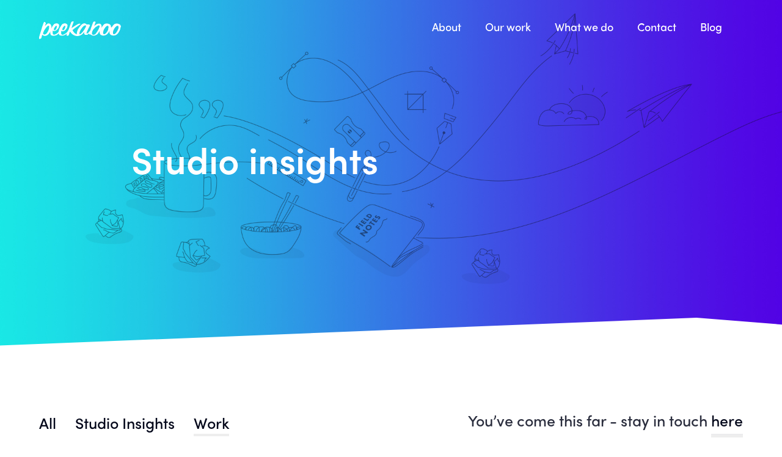

--- FILE ---
content_type: text/html; charset=UTF-8
request_url: https://peekaboo.co.uk/category/work
body_size: 12860
content:

<!DOCTYPE html>
<html lang="en-GB">
<head>
	<meta charset="UTF-8"/>
	<meta name="viewport" content="width=device-width, initial-scale=1, user-scalable=no"/>
	<meta name="robots" content="index, follow"/>
	<link rel="profile" href="https://gmpg.org/xfn/11"/>
	<title>Work Archives - Peekaboo</title>
	<meta name='robots' content='index, follow, max-image-preview:large, max-snippet:-1, max-video-preview:-1'/>

	<!-- This site is optimized with the Yoast SEO plugin v26.8 - https://yoast.com/product/yoast-seo-wordpress/ -->
	<link rel="canonical" href="https://peekaboo.co.uk/category/work"/>
	<meta property="og:locale" content="en_GB"/>
	<meta property="og:type" content="article"/>
	<meta property="og:title" content="Work Archives - Peekaboo"/>
	<meta property="og:url" content="https://peekaboo.co.uk/category/work"/>
	<meta property="og:site_name" content="Peekaboo"/>
	<meta name="twitter:card" content="summary_large_image"/>
	<script type="application/ld+json" class="yoast-schema-graph">{"@context":"https://schema.org","@graph":[{"@type":"CollectionPage","@id":"https://peekaboo.co.uk/category/work","url":"https://peekaboo.co.uk/category/work","name":"Work Archives - Peekaboo","isPartOf":{"@id":"https://peekaboo.co.uk/#website"},"primaryImageOfPage":{"@id":"https://peekaboo.co.uk/category/work#primaryimage"},"image":{"@id":"https://peekaboo.co.uk/category/work#primaryimage"},"thumbnailUrl":"https://peekaboo.co.uk/wp-content/uploads/2019/03/slack-thumbnail-2.gif","breadcrumb":{"@id":"https://peekaboo.co.uk/category/work#breadcrumb"},"inLanguage":"en-GB"},{"@type":"ImageObject","inLanguage":"en-GB","@id":"https://peekaboo.co.uk/category/work#primaryimage","url":"https://peekaboo.co.uk/wp-content/uploads/2019/03/slack-thumbnail-2.gif","contentUrl":"https://peekaboo.co.uk/wp-content/uploads/2019/03/slack-thumbnail-2.gif","width":1552,"height":889},{"@type":"BreadcrumbList","@id":"https://peekaboo.co.uk/category/work#breadcrumb","itemListElement":[{"@type":"ListItem","position":1,"name":"Home","item":"https://peekaboo.co.uk/"},{"@type":"ListItem","position":2,"name":"Work"}]},{"@type":"WebSite","@id":"https://peekaboo.co.uk/#website","url":"https://peekaboo.co.uk/","name":"Peekaboo","description":"A digital branding agency","potentialAction":[{"@type":"SearchAction","target":{"@type":"EntryPoint","urlTemplate":"https://peekaboo.co.uk/?s={search_term_string}"},"query-input":{"@type":"PropertyValueSpecification","valueRequired":true,"valueName":"search_term_string"}}],"inLanguage":"en-GB"}]}</script>
	<!-- / Yoast SEO plugin. -->


<link rel='dns-prefetch' href='//api.mapbox.com'/>
<link rel='dns-prefetch' href='//cdnjs.cloudflare.com'/>
<link rel='dns-prefetch' href='//unpkg.com'/>
<link rel='dns-prefetch' href='//www.googletagmanager.com'/>
<link rel="alternate" type="application/rss+xml" title="Peekaboo &raquo; Work Category Feed" href="https://peekaboo.co.uk/category/work/feed"/>
<style id='wp-img-auto-sizes-contain-inline-css' type='text/css'>
img:is([sizes=auto i],[sizes^="auto," i]){contain-intrinsic-size:3000px 1500px}
/*# sourceURL=wp-img-auto-sizes-contain-inline-css */
</style>
<link rel='stylesheet' id='sbi_styles-css' href='https://peekaboo.co.uk/wp-content/plugins/instagram-feed/css/sbi-styles.min.css?ver=6.10.0' type='text/css' media='all'/>
<style id='wp-emoji-styles-inline-css' type='text/css'>

	img.wp-smiley, img.emoji {
		display: inline !important;
		border: none !important;
		box-shadow: none !important;
		height: 1em !important;
		width: 1em !important;
		margin: 0 0.07em !important;
		vertical-align: -0.1em !important;
		background: none !important;
		padding: 0 !important;
	}
/*# sourceURL=wp-emoji-styles-inline-css */
</style>
<style id='wp-block-library-inline-css' type='text/css'>
:root{--wp-block-synced-color:#7a00df;--wp-block-synced-color--rgb:122,0,223;--wp-bound-block-color:var(--wp-block-synced-color);--wp-editor-canvas-background:#ddd;--wp-admin-theme-color:#007cba;--wp-admin-theme-color--rgb:0,124,186;--wp-admin-theme-color-darker-10:#006ba1;--wp-admin-theme-color-darker-10--rgb:0,107,160.5;--wp-admin-theme-color-darker-20:#005a87;--wp-admin-theme-color-darker-20--rgb:0,90,135;--wp-admin-border-width-focus:2px}@media (min-resolution:192dpi){:root{--wp-admin-border-width-focus:1.5px}}.wp-element-button{cursor:pointer}:root .has-very-light-gray-background-color{background-color:#eee}:root .has-very-dark-gray-background-color{background-color:#313131}:root .has-very-light-gray-color{color:#eee}:root .has-very-dark-gray-color{color:#313131}:root .has-vivid-green-cyan-to-vivid-cyan-blue-gradient-background{background:linear-gradient(135deg,#00d084,#0693e3)}:root .has-purple-crush-gradient-background{background:linear-gradient(135deg,#34e2e4,#4721fb 50%,#ab1dfe)}:root .has-hazy-dawn-gradient-background{background:linear-gradient(135deg,#faaca8,#dad0ec)}:root .has-subdued-olive-gradient-background{background:linear-gradient(135deg,#fafae1,#67a671)}:root .has-atomic-cream-gradient-background{background:linear-gradient(135deg,#fdd79a,#004a59)}:root .has-nightshade-gradient-background{background:linear-gradient(135deg,#330968,#31cdcf)}:root .has-midnight-gradient-background{background:linear-gradient(135deg,#020381,#2874fc)}:root{--wp--preset--font-size--normal:16px;--wp--preset--font-size--huge:42px}.has-regular-font-size{font-size:1em}.has-larger-font-size{font-size:2.625em}.has-normal-font-size{font-size:var(--wp--preset--font-size--normal)}.has-huge-font-size{font-size:var(--wp--preset--font-size--huge)}.has-text-align-center{text-align:center}.has-text-align-left{text-align:left}.has-text-align-right{text-align:right}.has-fit-text{white-space:nowrap!important}#end-resizable-editor-section{display:none}.aligncenter{clear:both}.items-justified-left{justify-content:flex-start}.items-justified-center{justify-content:center}.items-justified-right{justify-content:flex-end}.items-justified-space-between{justify-content:space-between}.screen-reader-text{border:0;clip-path:inset(50%);height:1px;margin:-1px;overflow:hidden;padding:0;position:absolute;width:1px;word-wrap:normal!important}.screen-reader-text:focus{background-color:#ddd;clip-path:none;color:#444;display:block;font-size:1em;height:auto;left:5px;line-height:normal;padding:15px 23px 14px;text-decoration:none;top:5px;width:auto;z-index:100000}html :where(.has-border-color){border-style:solid}html :where([style*=border-top-color]){border-top-style:solid}html :where([style*=border-right-color]){border-right-style:solid}html :where([style*=border-bottom-color]){border-bottom-style:solid}html :where([style*=border-left-color]){border-left-style:solid}html :where([style*=border-width]){border-style:solid}html :where([style*=border-top-width]){border-top-style:solid}html :where([style*=border-right-width]){border-right-style:solid}html :where([style*=border-bottom-width]){border-bottom-style:solid}html :where([style*=border-left-width]){border-left-style:solid}html :where(img[class*=wp-image-]){height:auto;max-width:100%}:where(figure){margin:0 0 1em}html :where(.is-position-sticky){--wp-admin--admin-bar--position-offset:var(--wp-admin--admin-bar--height,0px)}@media screen and (max-width:600px){html :where(.is-position-sticky){--wp-admin--admin-bar--position-offset:0px}}

/*# sourceURL=wp-block-library-inline-css */
</style><style id='global-styles-inline-css' type='text/css'>
:root{--wp--preset--aspect-ratio--square: 1;--wp--preset--aspect-ratio--4-3: 4/3;--wp--preset--aspect-ratio--3-4: 3/4;--wp--preset--aspect-ratio--3-2: 3/2;--wp--preset--aspect-ratio--2-3: 2/3;--wp--preset--aspect-ratio--16-9: 16/9;--wp--preset--aspect-ratio--9-16: 9/16;--wp--preset--color--black: #000000;--wp--preset--color--cyan-bluish-gray: #abb8c3;--wp--preset--color--white: #ffffff;--wp--preset--color--pale-pink: #f78da7;--wp--preset--color--vivid-red: #cf2e2e;--wp--preset--color--luminous-vivid-orange: #ff6900;--wp--preset--color--luminous-vivid-amber: #fcb900;--wp--preset--color--light-green-cyan: #7bdcb5;--wp--preset--color--vivid-green-cyan: #00d084;--wp--preset--color--pale-cyan-blue: #8ed1fc;--wp--preset--color--vivid-cyan-blue: #0693e3;--wp--preset--color--vivid-purple: #9b51e0;--wp--preset--gradient--vivid-cyan-blue-to-vivid-purple: linear-gradient(135deg,rgb(6,147,227) 0%,rgb(155,81,224) 100%);--wp--preset--gradient--light-green-cyan-to-vivid-green-cyan: linear-gradient(135deg,rgb(122,220,180) 0%,rgb(0,208,130) 100%);--wp--preset--gradient--luminous-vivid-amber-to-luminous-vivid-orange: linear-gradient(135deg,rgb(252,185,0) 0%,rgb(255,105,0) 100%);--wp--preset--gradient--luminous-vivid-orange-to-vivid-red: linear-gradient(135deg,rgb(255,105,0) 0%,rgb(207,46,46) 100%);--wp--preset--gradient--very-light-gray-to-cyan-bluish-gray: linear-gradient(135deg,rgb(238,238,238) 0%,rgb(169,184,195) 100%);--wp--preset--gradient--cool-to-warm-spectrum: linear-gradient(135deg,rgb(74,234,220) 0%,rgb(151,120,209) 20%,rgb(207,42,186) 40%,rgb(238,44,130) 60%,rgb(251,105,98) 80%,rgb(254,248,76) 100%);--wp--preset--gradient--blush-light-purple: linear-gradient(135deg,rgb(255,206,236) 0%,rgb(152,150,240) 100%);--wp--preset--gradient--blush-bordeaux: linear-gradient(135deg,rgb(254,205,165) 0%,rgb(254,45,45) 50%,rgb(107,0,62) 100%);--wp--preset--gradient--luminous-dusk: linear-gradient(135deg,rgb(255,203,112) 0%,rgb(199,81,192) 50%,rgb(65,88,208) 100%);--wp--preset--gradient--pale-ocean: linear-gradient(135deg,rgb(255,245,203) 0%,rgb(182,227,212) 50%,rgb(51,167,181) 100%);--wp--preset--gradient--electric-grass: linear-gradient(135deg,rgb(202,248,128) 0%,rgb(113,206,126) 100%);--wp--preset--gradient--midnight: linear-gradient(135deg,rgb(2,3,129) 0%,rgb(40,116,252) 100%);--wp--preset--font-size--small: 13px;--wp--preset--font-size--medium: 20px;--wp--preset--font-size--large: 36px;--wp--preset--font-size--x-large: 42px;--wp--preset--spacing--20: 0.44rem;--wp--preset--spacing--30: 0.67rem;--wp--preset--spacing--40: 1rem;--wp--preset--spacing--50: 1.5rem;--wp--preset--spacing--60: 2.25rem;--wp--preset--spacing--70: 3.38rem;--wp--preset--spacing--80: 5.06rem;--wp--preset--shadow--natural: 6px 6px 9px rgba(0, 0, 0, 0.2);--wp--preset--shadow--deep: 12px 12px 50px rgba(0, 0, 0, 0.4);--wp--preset--shadow--sharp: 6px 6px 0px rgba(0, 0, 0, 0.2);--wp--preset--shadow--outlined: 6px 6px 0px -3px rgb(255, 255, 255), 6px 6px rgb(0, 0, 0);--wp--preset--shadow--crisp: 6px 6px 0px rgb(0, 0, 0);}:where(.is-layout-flex){gap: 0.5em;}:where(.is-layout-grid){gap: 0.5em;}body .is-layout-flex{display: flex;}.is-layout-flex{flex-wrap: wrap;align-items: center;}.is-layout-flex > :is(*, div){margin: 0;}body .is-layout-grid{display: grid;}.is-layout-grid > :is(*, div){margin: 0;}:where(.wp-block-columns.is-layout-flex){gap: 2em;}:where(.wp-block-columns.is-layout-grid){gap: 2em;}:where(.wp-block-post-template.is-layout-flex){gap: 1.25em;}:where(.wp-block-post-template.is-layout-grid){gap: 1.25em;}.has-black-color{color: var(--wp--preset--color--black) !important;}.has-cyan-bluish-gray-color{color: var(--wp--preset--color--cyan-bluish-gray) !important;}.has-white-color{color: var(--wp--preset--color--white) !important;}.has-pale-pink-color{color: var(--wp--preset--color--pale-pink) !important;}.has-vivid-red-color{color: var(--wp--preset--color--vivid-red) !important;}.has-luminous-vivid-orange-color{color: var(--wp--preset--color--luminous-vivid-orange) !important;}.has-luminous-vivid-amber-color{color: var(--wp--preset--color--luminous-vivid-amber) !important;}.has-light-green-cyan-color{color: var(--wp--preset--color--light-green-cyan) !important;}.has-vivid-green-cyan-color{color: var(--wp--preset--color--vivid-green-cyan) !important;}.has-pale-cyan-blue-color{color: var(--wp--preset--color--pale-cyan-blue) !important;}.has-vivid-cyan-blue-color{color: var(--wp--preset--color--vivid-cyan-blue) !important;}.has-vivid-purple-color{color: var(--wp--preset--color--vivid-purple) !important;}.has-black-background-color{background-color: var(--wp--preset--color--black) !important;}.has-cyan-bluish-gray-background-color{background-color: var(--wp--preset--color--cyan-bluish-gray) !important;}.has-white-background-color{background-color: var(--wp--preset--color--white) !important;}.has-pale-pink-background-color{background-color: var(--wp--preset--color--pale-pink) !important;}.has-vivid-red-background-color{background-color: var(--wp--preset--color--vivid-red) !important;}.has-luminous-vivid-orange-background-color{background-color: var(--wp--preset--color--luminous-vivid-orange) !important;}.has-luminous-vivid-amber-background-color{background-color: var(--wp--preset--color--luminous-vivid-amber) !important;}.has-light-green-cyan-background-color{background-color: var(--wp--preset--color--light-green-cyan) !important;}.has-vivid-green-cyan-background-color{background-color: var(--wp--preset--color--vivid-green-cyan) !important;}.has-pale-cyan-blue-background-color{background-color: var(--wp--preset--color--pale-cyan-blue) !important;}.has-vivid-cyan-blue-background-color{background-color: var(--wp--preset--color--vivid-cyan-blue) !important;}.has-vivid-purple-background-color{background-color: var(--wp--preset--color--vivid-purple) !important;}.has-black-border-color{border-color: var(--wp--preset--color--black) !important;}.has-cyan-bluish-gray-border-color{border-color: var(--wp--preset--color--cyan-bluish-gray) !important;}.has-white-border-color{border-color: var(--wp--preset--color--white) !important;}.has-pale-pink-border-color{border-color: var(--wp--preset--color--pale-pink) !important;}.has-vivid-red-border-color{border-color: var(--wp--preset--color--vivid-red) !important;}.has-luminous-vivid-orange-border-color{border-color: var(--wp--preset--color--luminous-vivid-orange) !important;}.has-luminous-vivid-amber-border-color{border-color: var(--wp--preset--color--luminous-vivid-amber) !important;}.has-light-green-cyan-border-color{border-color: var(--wp--preset--color--light-green-cyan) !important;}.has-vivid-green-cyan-border-color{border-color: var(--wp--preset--color--vivid-green-cyan) !important;}.has-pale-cyan-blue-border-color{border-color: var(--wp--preset--color--pale-cyan-blue) !important;}.has-vivid-cyan-blue-border-color{border-color: var(--wp--preset--color--vivid-cyan-blue) !important;}.has-vivid-purple-border-color{border-color: var(--wp--preset--color--vivid-purple) !important;}.has-vivid-cyan-blue-to-vivid-purple-gradient-background{background: var(--wp--preset--gradient--vivid-cyan-blue-to-vivid-purple) !important;}.has-light-green-cyan-to-vivid-green-cyan-gradient-background{background: var(--wp--preset--gradient--light-green-cyan-to-vivid-green-cyan) !important;}.has-luminous-vivid-amber-to-luminous-vivid-orange-gradient-background{background: var(--wp--preset--gradient--luminous-vivid-amber-to-luminous-vivid-orange) !important;}.has-luminous-vivid-orange-to-vivid-red-gradient-background{background: var(--wp--preset--gradient--luminous-vivid-orange-to-vivid-red) !important;}.has-very-light-gray-to-cyan-bluish-gray-gradient-background{background: var(--wp--preset--gradient--very-light-gray-to-cyan-bluish-gray) !important;}.has-cool-to-warm-spectrum-gradient-background{background: var(--wp--preset--gradient--cool-to-warm-spectrum) !important;}.has-blush-light-purple-gradient-background{background: var(--wp--preset--gradient--blush-light-purple) !important;}.has-blush-bordeaux-gradient-background{background: var(--wp--preset--gradient--blush-bordeaux) !important;}.has-luminous-dusk-gradient-background{background: var(--wp--preset--gradient--luminous-dusk) !important;}.has-pale-ocean-gradient-background{background: var(--wp--preset--gradient--pale-ocean) !important;}.has-electric-grass-gradient-background{background: var(--wp--preset--gradient--electric-grass) !important;}.has-midnight-gradient-background{background: var(--wp--preset--gradient--midnight) !important;}.has-small-font-size{font-size: var(--wp--preset--font-size--small) !important;}.has-medium-font-size{font-size: var(--wp--preset--font-size--medium) !important;}.has-large-font-size{font-size: var(--wp--preset--font-size--large) !important;}.has-x-large-font-size{font-size: var(--wp--preset--font-size--x-large) !important;}
/*# sourceURL=global-styles-inline-css */
</style>

<style id='classic-theme-styles-inline-css' type='text/css'>
/*! This file is auto-generated */
.wp-block-button__link{color:#fff;background-color:#32373c;border-radius:9999px;box-shadow:none;text-decoration:none;padding:calc(.667em + 2px) calc(1.333em + 2px);font-size:1.125em}.wp-block-file__button{background:#32373c;color:#fff;text-decoration:none}
/*# sourceURL=/wp-includes/css/classic-themes.min.css */
</style>
<link rel='stylesheet' id='contact-form-7-css' href='https://peekaboo.co.uk/wp-content/plugins/contact-form-7/includes/css/styles.css?ver=6.1.4' type='text/css' media='all'/>
<link rel='stylesheet' id='core-css' href='https://peekaboo.co.uk/wp-content/themes/peekaboo/assets/css/screen.min.css?ver=2' type='text/css' media='all'/>
<link rel='stylesheet' id='core-adjustments-css' href='https://peekaboo.co.uk/wp-content/themes/peekaboo/dist/css/style.css?ver=2' type='text/css' media='all'/>
<link rel='stylesheet' id='mapbox-css' href='https://api.mapbox.com/mapbox-gl-js/v3.2.0/mapbox-gl.css?ver=3.2' type='text/css' media='all'/>
<script type="text/javascript" src="https://peekaboo.co.uk/wp-includes/js/jquery/jquery.min.js?ver=3.7.1" id="jquery-core-js"></script>
<script type="text/javascript" src="https://peekaboo.co.uk/wp-includes/js/jquery/jquery-migrate.min.js?ver=3.4.1" id="jquery-migrate-js"></script>
<script type="text/javascript" src="https://cdnjs.cloudflare.com/ajax/libs/modernizr/2.8.3/modernizr.js?ver=6.9" id="mzr-js"></script>
<script type="text/javascript" src="https://unpkg.com/scrollreveal@4.0.5/dist/scrollreveal.min.js?ver=6.9" id="scrollreveal-js"></script>
<script type="text/javascript" src="https://peekaboo.co.uk/wp-content/themes/peekaboo/assets/js/animations.js?ver=1" id="anim-js-js"></script>
<link rel="EditURI" type="application/rsd+xml" title="RSD" href="https://peekaboo.co.uk/xmlrpc.php?rsd"/>
<meta name="generator" content="WordPress 6.9"/>
<meta name="generator" content="Site Kit by Google 1.170.0"/><script type="text/javascript">(function(url){if(/(?:Chrome\/26\.0\.1410\.63 Safari\/537\.31|WordfenceTestMonBot)/.test(navigator.userAgent)){return;}var addEvent=function(evt,handler){if(window.addEventListener){document.addEventListener(evt,handler,false);}else if(window.attachEvent){document.attachEvent('on'+evt,handler);}};var removeEvent=function(evt,handler){if(window.removeEventListener){document.removeEventListener(evt,handler,false);}else if(window.detachEvent){document.detachEvent('on'+evt,handler);}};var evts='contextmenu dblclick drag dragend dragenter dragleave dragover dragstart drop keydown keypress keyup mousedown mousemove mouseout mouseover mouseup mousewheel scroll'.split(' ');var logHuman=function(){if(window.wfLogHumanRan){return;}window.wfLogHumanRan=true;var wfscr=document.createElement('script');wfscr.type='text/javascript';wfscr.async=true;wfscr.src=url+'&r='+Math.random();(document.getElementsByTagName('head')[0]||document.getElementsByTagName('body')[0]).appendChild(wfscr);for(var i=0;i<evts.length;i++){removeEvent(evts[i],logHuman);}};for(var i=0;i<evts.length;i++){addEvent(evts[i],logHuman);}})('//peekaboo.co.uk/?wordfence_lh=1&hid=024624D028C26EF47435B779E8A6A60C');</script><link rel="icon" href="https://peekaboo.co.uk/wp-content/uploads/2019/10/p-favicon-150x150.png" sizes="32x32"/>
<link rel="icon" href="https://peekaboo.co.uk/wp-content/uploads/2019/10/p-favicon-300x300.png" sizes="192x192"/>
<link rel="apple-touch-icon" href="https://peekaboo.co.uk/wp-content/uploads/2019/10/p-favicon-300x300.png"/>
<meta name="msapplication-TileImage" content="https://peekaboo.co.uk/wp-content/uploads/2019/10/p-favicon-300x300.png"/>
		<style type="text/css" id="wp-custom-css">
			/*
You can add your own CSS here.

Click the help icon above to learn more.
*/

@media screen and (min-width: 1024px) {
    .postid-3336 .wp-content img,.postid-3330 .wp-content img,.postid-3296 .wp-content img {
        margin: 0px 0 30px 0;
    }
}

@media screen and (max-width: 600px) {
    .postid-3336 .wp-content img, .postid-3330 .wp-content img, .postid-3296 .wp-content img {
        margin: 0em 0 0.2em 0;
    }
}




body {overflow-x: hidden;}

.wp-content h3 a {

    padding-bottom: 0.1em;

}

.mejs-controls {
  display: none !important;
  visibility: hidden !important;
  }

.grecaptcha-badge {
opacity:0 !important;
}

.strike {
    position: relative;
    display: inline-block;
}
.strike::before {
    content: '';
    border-bottom: 8px solid red;
    width: 100%;
    position: absolute;
    right: 0;
    top: 58%;
-webkit-transform: skewY(4deg);
    transform: skewY(4deg);
}

.grouped__header .strike::before {
    content: '';
    border-bottom: 4px solid red;
    width: 100%;
    position: absolute;
    right: 0;
    top: 50%;
}

.base__content span.strike {
    display: inline-block;
    
}

.base__content span.strike::before {
    border-bottom: 4px solid red;
    
}

.base__content span {
    display: block;
    text-transform: none;
    margin-top: 5px;
}



@media screen and ( max-width: 600px ) {
	h4 br, h2 br {display: none;}
	
	.masthead-subtitle h1 br {
    display:block;
}
	
}

@media screen and (min-width: 1024px) {
.wp-content .bq2 p {
    font-size: 40px;
    font-size: 3.6rem!important;
    line-height: 44px;
    text-align: left!important;
	}}

.wp-content .bq2 footer {
    color: #22afa5;
    font-size: 18px;
    font-size: 1.8rem;
    position: relative;
    z-index: 11;
	text-align: left;
}		</style>
			<link href="https://fonts.googleapis.com/css?family=Nunito" rel="stylesheet">
	<script src="https://use.typekit.net/dzc3sqz.js"></script>
	<script>try{Typekit.load({async:true});}catch(e){}</script>
	
<!-- Global site tag (gtag.js) - Google Analytics -->
<script async src="https://www.googletagmanager.com/gtag/js?id=UA-2341569-2"></script>
<script>window.dataLayer=window.dataLayer||[];function gtag(){dataLayer.push(arguments);}gtag('js',new Date());gtag('config','UA-2341569-2');</script>
<script>window._nQc="89659712";</script>
<script async src="https://serve.albacross.com/track.js"></script>	
</head>
<body data-rsssl=1 class="archive category category-work category-1 wp-theme-peekaboo masthead-triange__right header__invert masthead__left white_nav_states">
	<header id="header" class="site-header nav-down">
		<input id="nav-toggle-cb" type="checkbox" hidden>
		<div class="page-content page-content__stretch">
		<a href="https://peekaboo.co.uk"><svg xmlns="http://www.w3.org/2000/svg" width="134" height="29" viewBox="10475 898 134.6 29"><g id="peekaboo_logo" data-name="Speekaboo_logo"><path class="peekaboo_logo" d="M10609.6 907.8a12 12 0 0 0-.3-2.3 18.3 18.3 0 0 0-.8-1.7 4.4 4.4 0 0 0-1.3-1c-5.3-3-9 0-9.4.4l-1.3 1.5-2 2.8a4 4 0 0 1-1.2.3 12 12 0 0 0-.3-2.3 4.2 4.2 0 0 0-.8-1.8 3 3 0 0 0-1.2-1c-6-3-9 0-9.4.3l-1.4 1.5-2 3-.7 1.2a10.5 10.5 0 0 0 .3-2 9.5 9.5 0 0 0-.3-2.2 3.7 3.7 0 0 0-.8-1.6 4.8 4.8 0 0 0-1.3-1 3.2 3.2 0 0 0-1.6-.3 10.7 10.7 0 0 0-2 .2 12.8 12.8 0 0 0-2 .7 15.8 15.8 0 0 0-2.2 1.5l-2 2c.4-1.8 1-3.6 1.8-5.4 0-.4.2-.7.4-1 .5-1.4-3-2.5-4 0a14.2 14.2 0 0 0-.5 1.3l-3 8.2a30.4 30.4 0 0 0-1 3.8h-.3l-2 2.6a15.4 15.4 0 0 1-1.6 1.5l-1 .8a2.3 2.3 0 0 1-.7.2h-.2c-.2 0-.5-.2-.5-.4v-.4a7 7 0 0 1 .3-1.2 15.3 15.3 0 0 1 .7-1.8c.3-.7.5-1.5 1-2.3l1.3-2.7a8 8 0 0 0 .6-1c0-.5.3-1 .7-1.5l.7-1.3.2-.8a1.2 1.2 0 0 0 0-.7 3.8 3.8 0 0 0-1.7-1h-1.9-.7l-.7.2h-.3l-.4-.5c-.2 0-1.2-.8-1.3-1l-1-.3-1-.2a5.5 5.5 0 0 0-2 .5 6.4 6.4 0 0 0-2.2 1.3c-1.6 1.2-5 5.8-6 7.4a12 12 0 0 0-1.2 2.7 9.5 9.5 0 0 0-.8 2.7 15 15 0 0 0-.3 2.5 3.8 3.8 0 0 0 0 1.2 1 1 0 0 1-.4-.3 13.7 13.7 0 0 1-3.3-2 17.3 17.3 0 0 1-2.2-2.8 20 20 0 0 1-1.2-2.2c.8-.5 1.5-1 3-2.3a34 34 0 0 1 3.4-2.5l3.4-2.4a21.5 21.5 0 0 0 2.7-2l.7-.7s0-.2 0-.2h-.5a1 1 0 0 0-.7-.3h-1a7.4 7.4 0 0 0-3.3 1.4 52.2 52.2 0 0 0-5.8 3.6l-2 1.3-1.5 1c.5-2 1.2-3.7 1.7-5.4l1.5-4 .3-.7c.6-1.6-3.4-1.2-4 .6a12 12 0 0 0-.8 2l-3.5 10a4.8 4.8 0 0 1-.6 1.2 22.7 22.7 0 0 1-2 3 21 21 0 0 1-2.6 2.2 10.5 10.5 0 0 1-2.6 1.5 4.7 4.7 0 0 1-2.2.6 2 2 0 0 1-1-.2 1.6 1.6 0 0 1-.7-.7 9.4 9.4 0 0 1-.5-1 4.6 4.6 0 0 1 0-1.3v-.8a1.7 1.7 0 0 1 0-1l.2-.8a1.7 1.7 0 0 0 0-.8c.2 0 .5.3.6.4a2.6 2.6 0 0 0 1 .4 5.4 5.4 0 0 0 3.4-.7 10.3 10.3 0 0 0 2.6-2.3 13.6 13.6 0 0 0 2-3.3 10.3 10.3 0 0 0 .6-3.6 2.4 2.4 0 0 0-.6-1.4c-3-3.3-7.4-.8-7.7-.5l-1 1a23.3 23.3 0 0 0-2 3 23 23 0 0 0-2 3.6 22 22 0 0 0-1 3.7 7 7 0 0 0-.4 1.6s0 .3-.3.3a21 21 0 0 1-2.6 2.3 10.5 10.5 0 0 1-2.6 1.4 4.7 4.7 0 0 1-2 .5 2 2 0 0 1-1-.3 1.6 1.6 0 0 1-.8-.7 9.4 9.4 0 0 1-.4-1 4.6 4.6 0 0 1 0-1.5v-.8a1.7 1.7 0 0 1 0-.8v-1a1.7 1.7 0 0 0 .3-.7l.4.4a2.6 2.6 0 0 0 1 .4 5.4 5.4 0 0 0 3.4-.6 10.3 10.3 0 0 0 2.6-2.3 7 7 0 0 0 2.3-3 10.3 10.3 0 0 0 .7-3.6 2.4 2.4 0 0 0-.6-1.4c-2.8-3.3-7.3-.8-7.6-.5l-1 1a23.3 23.3 0 0 0-2 3l-1.8 3.6a18.5 18.5 0 0 0 .3-2.6 7.7 7.7 0 0 0-.4-2.5 8.3 8.3 0 0 0-1-2 4.3 4.3 0 0 0-1.5-1.2 4.6 4.6 0 0 0-2-.4 4 4 0 0 0-1.3.2 3.6 3.6 0 0 0-1.3 1l-1.5 1.2-1.8 2 .6-2c.3-.8.5-1.6 1-2.4.2-1-2.4-3.6-3.2-2l-.8 1.8-2.5 7.3c0 .7-2.2 7.3-3 10a32 32 0 0 0-1 3.4l-1 3.5c-.6 2.6 4 1.3 4.2-.4l.8-3c0-.8.4-1.5.5-2.3a1.8 1.8 0 0 0 .7.8 7.6 7.6 0 0 0 1 .7 4 4 0 0 0 1.5.5 5 5 0 0 0 1.5.2 7.2 7.2 0 0 0 3.7-1.2 11 11 0 0 0 3.3-3.3 32.7 32.7 0 0 0 1.8-3 13.5 13.5 0 0 0-.2 2.4 6 6 0 0 0 .4 2.3 3.5 3.5 0 0 0 1 1.6 4.6 4.6 0 0 0 1.7.7 6 6 0 0 0 2.2.3 15 15 0 0 0 2.5-.3 17.3 17.3 0 0 0 2.5-.8 12.8 12.8 0 0 0 2.4-1.7l1-1a2.5 2.5 0 0 0 .4 1 3.5 3.5 0 0 0 1 1.6 4.6 4.6 0 0 0 1.7.7 6 6 0 0 0 2.3.3 15 15 0 0 0 2.5-.3 17.3 17.3 0 0 0 2.4-.8 12.8 12.8 0 0 0 2.4-1.7l.8-.7v.5a8.5 8.5 0 0 0-.5 1.6 1.2 1.2 0 0 0 0 .7c.2 0 .4.4.7.6l.6.3a1.7 1.7 0 0 0 1 0 1.7 1.7 0 0 0 1-.7 6.5 6.5 0 0 0 1-2.2l.7-2.7.4-1.3a7.6 7.6 0 0 1 1 1 24.5 24.5 0 0 0 3.2 3.3 13.6 13.6 0 0 0 5 2.6 11.6 11.6 0 0 0 3.2.4 10.6 10.6 0 0 0 3-.4 16 16 0 0 0 2-.8 12.5 12.5 0 0 0 2-1 9.6 9.6 0 0 0 2.2-2 21.5 21.5 0 0 0 2-2.5.5.5 0 0 0 0 .3v1a6.6 6.6 0 0 0 0 1.6 2.6 2.6 0 0 0 .7 1 3 3 0 0 0 1 .8 5 5 0 0 0 1.6 0 3.8 3.8 0 0 0 1 0 2.2 2.2 0 0 0 1.4-.4l1.2-1a4.2 4.2 0 0 0 1-1v.6a.8.8 0 0 0 .2.5l.4.5h.4l.6.2.7.2h.8c.3.4.7.5 1 .8a4 4 0 0 0 1 .5l1.2.3h3c.4 0 .8 0 1-.3s.7-.2 1-.4l1.8-1a12.3 12.3 0 0 0 1.4-1.2 21.8 21.8 0 0 0 2-3 13.6 13.6 0 0 0 1.2-2 15.2 15.2 0 0 0-.2 2.4 6 6 0 0 0 .4 2.3 5.2 5.2 0 0 0 1.2 1.8 4 4 0 0 0 2 1 6.6 6.6 0 0 0 2.4.5 11 11 0 0 0 3.7-.7 10.8 10.8 0 0 0 3-2 13.2 13.2 0 0 0 2.6-3.3 17 17 0 0 0 1.4-2.7l-.2.6a8.8 8.8 0 0 0-.3 2.5 6 6 0 0 0 .5 2.4 5.2 5.2 0 0 0 1.2 1.6 4 4 0 0 0 2 1 6.6 6.6 0 0 0 2.4.5 11 11 0 0 0 3.6-.5 10.8 10.8 0 0 0 3.2-2 13.2 13.2 0 0 0 2.6-3.4 29.4 29.4 0 0 0 2.2-4.5 19.8 19.8 0 0 0 .4-3.7zm-96 1.4a9.5 9.5 0 0 1 1.2-2l1.4-1.6a1.6 1.6 0 0 1 1-.5h.3c.2 0 .2 0 .2.2l.2.3.2.4a3 3 0 0 1 0 1 3.2 3.2 0 0 1-.4 1.2 3.2 3.2 0 0 0-.3 1 4 4 0 0 1-.5 1.2 8.5 8.5 0 0 1-1.2 1.6 1.7 1.7 0 0 1-1 .6 1.5 1.5 0 0 1-.8-.2 1.2 1.2 0 0 1-.7-1 6 6 0 0 1 0-.6 7.7 7.7 0 0 1 .4-1.6zm-13.7 0a9.5 9.5 0 0 1 1-2l1.4-1.6a1.6 1.6 0 0 1 1-.5h.3c.2 0 .2 0 .2.2l.2.3.2.4a3 3 0 0 1 0 1 3.2 3.2 0 0 1-.4 1.2 3.2 3.2 0 0 0-.3 1 4 4 0 0 1-.5 1.2 8.5 8.5 0 0 1-1.2 1.6 1.7 1.7 0 0 1-1 .6.8.8 0 0 1-.7-.2 1.2 1.2 0 0 1-.7-1 6 6 0 0 1 0-.6 3.6 3.6 0 0 1 .3-1.6zm-8.4-.4c0 .5-.3 1.2-.4 1.7l-.7 2a13.8 13.8 0 0 1-1 2l-.6 1.2a4 4 0 0 0-.7 1l-.7 1-.6.6a3.2 3.2 0 0 1-1.3.8 5 5 0 0 1-1.5.4 2.3 2.3 0 0 1-1 0l-.8-.5a2.4 2.4 0 0 1-.5-.8l-.2-1a36.6 36.6 0 0 1 2-4.6 31 31 0 0 1 2.6-3.8 27.3 27.3 0 0 1 2.5-2.8 3.3 3.3 0 0 1 1.6-1 1 1 0 0 1 .6.2l.4.4s0 .4.3.7v1a4.8 4.8 0 0 0-.4 1.5zm60.5-2.8a3 3 0 0 1-.3 1.3l-1.3 2.3a32.7 32.7 0 0 1-1.7 2.8l-2.2 3-1.4 1.5a5.5 5.5 0 0 1-1.2 1.2 4.7 4.7 0 0 1-1.3.8 3.5 3.5 0 0 1-1 .3s-.2 0-.3-.4v-.6a5 5 0 0 1 0-1.3l.6-2 1-2.3a23.8 23.8 0 0 1 1.6-2.4c.6-1 1-1.7 1.7-2.4a21 21 0 0 1 1.7-1.8 11.4 11.4 0 0 1 1.7-1 3 3 0 0 1 1.3-.5.5.5 0 0 1 .4 0c.4 0 .7.5.7.6.4.4.4.6.4.7zm21.8 2a14.2 14.2 0 0 1-1 2.8 16.3 16.3 0 0 1-1.7 3c-.5 1-1.2 2-2 3a6 6 0 0 1-.7 1l-.8 1-.4.2s-.2 0-.3.3a4.8 4.8 0 0 1-1.2.5 4.2 4.2 0 0 1-1.4.2 3 3 0 0 1-1-.2l-.8-.4c-.3-.3-.4-.4-.4-.7a2 2 0 0 1-.2-1 13.5 13.5 0 0 1 .3-2.3 6 6 0 0 1 .7-2 19 19 0 0 1 1.4-2.3 27.3 27.3 0 0 1 2-2 23.7 23.7 0 0 1 2-2 16.6 16.6 0 0 1 2-1.2 10.2 10.2 0 0 1 1.6-1 3 3 0 0 1 1.2-.4h.4c.2 0 .5.4.6.4 0 0 0 .4.3.5a1 1 0 0 1 .2.6c0 .6-.3 1.3-.4 2zm15 3a20.8 20.8 0 0 1-2 4 22.3 22.3 0 0 1-2.5 3 3.4 3.4 0 0 1-2.3 1c-.3 0-.7 0-.8-.3-.3 0-.4 0-.6-.4a1 1 0 0 1-.3-.7v-1a11.7 11.7 0 0 1 .6-3.6 13 13 0 0 1 2-3.8 15.2 15.2 0 0 1 2.5-3 3.4 3.4 0 0 1 2.2-1 1 1 0 0 1 .7 0c0 .3.4.3.5.6a1 1 0 0 1 .2.6 1.7 1.7 0 0 1 .2 1 19.3 19.3 0 0 1-.7 3.5zm16 0a20.8 20.8 0 0 1-2 4 22.3 22.3 0 0 1-2.4 3 3.4 3.4 0 0 1-2.3 1c-.3 0-.6 0-.7-.3-.3 0-.4 0-.6-.4a1 1 0 0 1-.2-.7l-.2-1a11.7 11.7 0 0 1 .7-3.6 13 13 0 0 1 2-3.8 15.2 15.2 0 0 1 2.6-3 3.4 3.4 0 0 1 2.2-1 1 1 0 0 1 .7 0l.6.6a1 1 0 0 1 .3.6 1.7 1.7 0 0 1 .2 1 12.4 12.4 0 0 1-.7 3.5z"/></g></svg>
		</a>
		

		<div class="header__nav-toggle">
	      <label id="nav-toggle" for="nav-toggle-cb" tab-index="0">
	        <svg viewBox="0 0 70 56" width="70" height="56" class="nav-toggle__icon">
	          <rect class="nav-toggle-icon__top" x="0" y="0" width="70" height="8" rx="4" ry="4"/>
	          <rect class="nav-toggle-icon__mid" x="0" y="24" width="70" height="8" rx="4" ry="4"/>
	          <rect class="nav-toggle-icon__btm" x="0" y="48" width="70" height="8" rx="4" ry="4"/>
	        </svg>
	      </label>
	    </div>

	    <div class="header-nav">
			<nav>
				 <ul id="menu-main-menu" class="nav nav--h nav--main"><li id="menu-item-64" class="menu-item menu-item-type-post_type menu-item-object-page menu-item-64"><a href="https://peekaboo.co.uk/about">About</a></li>
<li id="menu-item-61" class="menu-item menu-item-type-post_type menu-item-object-page menu-item-61"><a href="https://peekaboo.co.uk/work">Our work</a></li>
<li id="menu-item-70" class="menu-item menu-item-type-post_type menu-item-object-page menu-item-70"><a href="https://peekaboo.co.uk/what-we-do">What we do</a></li>
<li id="menu-item-60" class="menu-item menu-item-type-post_type menu-item-object-page menu-item-60"><a href="https://peekaboo.co.uk/contact">Contact</a></li>
<li id="menu-item-67" class="menu-item menu-item-type-post_type menu-item-object-page current_page_parent menu-item-67"><a href="https://peekaboo.co.uk/blog">Blog</a></li>
<li id="menu-item-98" class="nav_mobile-info-open nav_mobile-info menu-item menu-item-type-custom menu-item-object-custom menu-item-98"><a href="mailto:hello@peekaboo.co.uk">hello@peekaboo.co.uk</a></li>
<li id="menu-item-99" class="nav_mobile-info menu-item menu-item-type-custom menu-item-object-custom menu-item-99"><a href="tel:+441983565566">+44 (0) 1983 565566</a></li>
</ul>			</nav>
		</div>
	</div>

	</header>
<div class="masthead" style="background-image:url(https://peekaboo.co.uk/wp-content/uploads/2019/04/banner-blog-1.jpg);">
    <div class="masthead-content">
        <div class="masthead-headers">
       
            <!--<header class="masthead-title">
                <h2>Work</h2>
            </header>-->
         
            <header class="masthead-subtitle">
                <h1>Studio insights</h1>
            </header>
         </div>
    </div>
</div>







<section class="page-section">
    <div class="page-content  type__25 type__brand blog-head">

        <nav class="nav--taxonomy"> 
            <ul>
              <li><a href="https://peekaboo.co.uk/blog">All</a></li>
              	<li class="cat-item cat-item-4"><a href="https://peekaboo.co.uk/category/studio-insights">Studio Insights</a>
</li>
	<li class="cat-item cat-item-1 current-cat"><a aria-current="page" href="https://peekaboo.co.uk/category/work">Work</a>
</li>
    
            </ul>
        </nav>

        <p>You’ve come this far - stay in touch <a href="#" class="pretty-link">here</a></p>


            </div>
</section>

<section class="page-section ">
<div class="page-content page-content__xl">
                    <div data-max="1" class="grid grid__align-top  grid--m-2 grid--l-2 grid--xl-3 grid--f-3 posts-grid">
                                   <article class="article wowser fadeInUp">
    <a href="https://peekaboo.co.uk/blog/productivity-just-went-up-ten-fold-with-slack">
        <figure class="article-image">
            <img src="https://peekaboo.co.uk/wp-content/uploads/2019/03/slack-thumbnail-2.gif" class="attachment-post-thumbnail size-post-thumbnail wp-post-image" alt="" decoding="async" fetchpriority="high"/>        </figure>
        <div class="grouped__header">
            <time datetime="2019-14-14 02:57:16">October 2019</time>
            <header>
                <h2 class="shout"><span class="pretty-link">Productivity up ten-fold with Slack!</span></h2>
            </header>
        </div>
    </a>
</article> 
                           </div>
           

    </div>
</section>


<div class="footer-hook">


	
					
			<section class="page-section page-section__base page-section__huge u-tac wp-content ">
				<p class="base__content fadeInsr"><a href="" class="type__tiny">Next Page</a><br/>
				<a class="micro-link heading heading-3" href=""></a>
				</p>
			</section>

			</div>

<footer class="page-section  page-section__dark page-section__footer" id="footer">

	
		<div class="page-content ">

							<header class="heading heading-2 type__invert heading-med ">
					<h2>Ready to <a class="footer_link type__invert" href="https://peekaboo.co.uk/contact">start</a> a project? <!-- <a class="dynamic_link type__invert" href="">Let's chat.</a> --></h2> 
				</header>
					</div>


	<div class="page-content page-content__stretch ">
		<div class="legal type__tiny">
			
			<nav class="nav nav--h">
				<ul>
				<li><a href="https://www.facebook.com/peekaboolimited">Facebook</a></li>
				<li><a href="https://www.instagram.com/studiopeekaboo/">Instagram</a></li>
				<li><a href="https://twitter.com/studiopeekaboo">Twitter</a></li>
				</ul>
			</nav>
			<div class="">
				© Peekaboo Limited 2026 Company Number: 08329592 - <a href="https://peekaboo.co.uk/privacy-and-cookie-policy">Privacy Policy</a> - <a href="https://peekaboo.co.uk/terms-of-business">Terms of Business</a>
			</div>
		</div>
	</div>

</footer>

<a href="#" class="back_to_top"><i class="fa fa-angle-up"></i></a>
</div>
<script type="speculationrules">
{"prefetch":[{"source":"document","where":{"and":[{"href_matches":"/*"},{"not":{"href_matches":["/wp-*.php","/wp-admin/*","/wp-content/uploads/*","/wp-content/*","/wp-content/plugins/*","/wp-content/themes/peekaboo/*","/*\\?(.+)"]}},{"not":{"selector_matches":"a[rel~=\"nofollow\"]"}},{"not":{"selector_matches":".no-prefetch, .no-prefetch a"}}]},"eagerness":"conservative"}]}
</script>
<!-- Instagram Feed JS -->
<script type="text/javascript">var sbiajaxurl="https://peekaboo.co.uk/wp-admin/admin-ajax.php";</script>
<script type="text/javascript" src="https://peekaboo.co.uk/wp-includes/js/dist/hooks.min.js?ver=dd5603f07f9220ed27f1" id="wp-hooks-js"></script>
<script type="text/javascript" src="https://peekaboo.co.uk/wp-includes/js/dist/i18n.min.js?ver=c26c3dc7bed366793375" id="wp-i18n-js"></script>
<script type="text/javascript" id="wp-i18n-js-after">wp.i18n.setLocaleData({'text direction\u0004ltr':['ltr']});</script>
<script type="text/javascript" src="https://peekaboo.co.uk/wp-content/plugins/contact-form-7/includes/swv/js/index.js?ver=6.1.4" id="swv-js"></script>
<script type="text/javascript" id="contact-form-7-js-before">var wpcf7={"api":{"root":"https:\/\/peekaboo.co.uk\/wp-json\/","namespace":"contact-form-7\/v1"}};</script>
<script type="text/javascript" src="https://peekaboo.co.uk/wp-content/plugins/contact-form-7/includes/js/index.js?ver=6.1.4" id="contact-form-7-js"></script>
<script type="text/javascript" src="https://api.mapbox.com/mapbox-gl-js/v3.2.0/mapbox-gl.js?ver=3.2" id="mapbox-js-js"></script>
<script type="text/javascript" id="fib-js-js-extra">var glAjax={"url":"https://peekaboo.co.uk/wp-admin/admin-ajax.php","nonce":"8f624bc5c9"};</script>
<script type="text/javascript" src="https://peekaboo.co.uk/wp-content/themes/peekaboo/assets/js/js.js?ver=1" id="fib-js-js"></script>
<script type="text/javascript" src="https://www.google.com/recaptcha/api.js?render=6LdLN74UAAAAAK6hg4K2fbDKR9olQgyV7_69WHwy&amp;ver=3.0" id="google-recaptcha-js"></script>
<script type="text/javascript" src="https://peekaboo.co.uk/wp-includes/js/dist/vendor/wp-polyfill.min.js?ver=3.15.0" id="wp-polyfill-js"></script>
<script type="text/javascript" id="wpcf7-recaptcha-js-before">var wpcf7_recaptcha={"sitekey":"6LdLN74UAAAAAK6hg4K2fbDKR9olQgyV7_69WHwy","actions":{"homepage":"homepage","contactform":"contactform"}};</script>
<script type="text/javascript" src="https://peekaboo.co.uk/wp-content/plugins/contact-form-7/modules/recaptcha/index.js?ver=6.1.4" id="wpcf7-recaptcha-js"></script>
<script id="wp-emoji-settings" type="application/json">
{"baseUrl":"https://s.w.org/images/core/emoji/17.0.2/72x72/","ext":".png","svgUrl":"https://s.w.org/images/core/emoji/17.0.2/svg/","svgExt":".svg","source":{"concatemoji":"https://peekaboo.co.uk/wp-includes/js/wp-emoji-release.min.js?ver=6.9"}}
</script>
<script type="module">
/* <![CDATA[ */
/*! This file is auto-generated */
const a=JSON.parse(document.getElementById("wp-emoji-settings").textContent),o=(window._wpemojiSettings=a,"wpEmojiSettingsSupports"),s=["flag","emoji"];function i(e){try{var t={supportTests:e,timestamp:(new Date).valueOf()};sessionStorage.setItem(o,JSON.stringify(t))}catch(e){}}function c(e,t,n){e.clearRect(0,0,e.canvas.width,e.canvas.height),e.fillText(t,0,0);t=new Uint32Array(e.getImageData(0,0,e.canvas.width,e.canvas.height).data);e.clearRect(0,0,e.canvas.width,e.canvas.height),e.fillText(n,0,0);const a=new Uint32Array(e.getImageData(0,0,e.canvas.width,e.canvas.height).data);return t.every((e,t)=>e===a[t])}function p(e,t){e.clearRect(0,0,e.canvas.width,e.canvas.height),e.fillText(t,0,0);var n=e.getImageData(16,16,1,1);for(let e=0;e<n.data.length;e++)if(0!==n.data[e])return!1;return!0}function u(e,t,n,a){switch(t){case"flag":return n(e,"\ud83c\udff3\ufe0f\u200d\u26a7\ufe0f","\ud83c\udff3\ufe0f\u200b\u26a7\ufe0f")?!1:!n(e,"\ud83c\udde8\ud83c\uddf6","\ud83c\udde8\u200b\ud83c\uddf6")&&!n(e,"\ud83c\udff4\udb40\udc67\udb40\udc62\udb40\udc65\udb40\udc6e\udb40\udc67\udb40\udc7f","\ud83c\udff4\u200b\udb40\udc67\u200b\udb40\udc62\u200b\udb40\udc65\u200b\udb40\udc6e\u200b\udb40\udc67\u200b\udb40\udc7f");case"emoji":return!a(e,"\ud83e\u1fac8")}return!1}function f(e,t,n,a){let r;const o=(r="undefined"!=typeof WorkerGlobalScope&&self instanceof WorkerGlobalScope?new OffscreenCanvas(300,150):document.createElement("canvas")).getContext("2d",{willReadFrequently:!0}),s=(o.textBaseline="top",o.font="600 32px Arial",{});return e.forEach(e=>{s[e]=t(o,e,n,a)}),s}function r(e){var t=document.createElement("script");t.src=e,t.defer=!0,document.head.appendChild(t)}a.supports={everything:!0,everythingExceptFlag:!0},new Promise(t=>{let n=function(){try{var e=JSON.parse(sessionStorage.getItem(o));if("object"==typeof e&&"number"==typeof e.timestamp&&(new Date).valueOf()<e.timestamp+604800&&"object"==typeof e.supportTests)return e.supportTests}catch(e){}return null}();if(!n){if("undefined"!=typeof Worker&&"undefined"!=typeof OffscreenCanvas&&"undefined"!=typeof URL&&URL.createObjectURL&&"undefined"!=typeof Blob)try{var e="postMessage("+f.toString()+"("+[JSON.stringify(s),u.toString(),c.toString(),p.toString()].join(",")+"));",a=new Blob([e],{type:"text/javascript"});const r=new Worker(URL.createObjectURL(a),{name:"wpTestEmojiSupports"});return void(r.onmessage=e=>{i(n=e.data),r.terminate(),t(n)})}catch(e){}i(n=f(s,u,c,p))}t(n)}).then(e=>{for(const n in e)a.supports[n]=e[n],a.supports.everything=a.supports.everything&&a.supports[n],"flag"!==n&&(a.supports.everythingExceptFlag=a.supports.everythingExceptFlag&&a.supports[n]);var t;a.supports.everythingExceptFlag=a.supports.everythingExceptFlag&&!a.supports.flag,a.supports.everything||((t=a.source||{}).concatemoji?r(t.concatemoji):t.wpemoji&&t.twemoji&&(r(t.twemoji),r(t.wpemoji)))});
//# sourceURL=https://peekaboo.co.uk/wp-includes/js/wp-emoji-loader.min.js
/* ]]> */
</script>

</body>
</html>

--- FILE ---
content_type: text/html; charset=utf-8
request_url: https://www.google.com/recaptcha/api2/anchor?ar=1&k=6LdLN74UAAAAAK6hg4K2fbDKR9olQgyV7_69WHwy&co=aHR0cHM6Ly9wZWVrYWJvby5jby51azo0NDM.&hl=en&v=PoyoqOPhxBO7pBk68S4YbpHZ&size=invisible&anchor-ms=20000&execute-ms=30000&cb=on55nva17ifo
body_size: 48641
content:
<!DOCTYPE HTML><html dir="ltr" lang="en"><head><meta http-equiv="Content-Type" content="text/html; charset=UTF-8">
<meta http-equiv="X-UA-Compatible" content="IE=edge">
<title>reCAPTCHA</title>
<style type="text/css">
/* cyrillic-ext */
@font-face {
  font-family: 'Roboto';
  font-style: normal;
  font-weight: 400;
  font-stretch: 100%;
  src: url(//fonts.gstatic.com/s/roboto/v48/KFO7CnqEu92Fr1ME7kSn66aGLdTylUAMa3GUBHMdazTgWw.woff2) format('woff2');
  unicode-range: U+0460-052F, U+1C80-1C8A, U+20B4, U+2DE0-2DFF, U+A640-A69F, U+FE2E-FE2F;
}
/* cyrillic */
@font-face {
  font-family: 'Roboto';
  font-style: normal;
  font-weight: 400;
  font-stretch: 100%;
  src: url(//fonts.gstatic.com/s/roboto/v48/KFO7CnqEu92Fr1ME7kSn66aGLdTylUAMa3iUBHMdazTgWw.woff2) format('woff2');
  unicode-range: U+0301, U+0400-045F, U+0490-0491, U+04B0-04B1, U+2116;
}
/* greek-ext */
@font-face {
  font-family: 'Roboto';
  font-style: normal;
  font-weight: 400;
  font-stretch: 100%;
  src: url(//fonts.gstatic.com/s/roboto/v48/KFO7CnqEu92Fr1ME7kSn66aGLdTylUAMa3CUBHMdazTgWw.woff2) format('woff2');
  unicode-range: U+1F00-1FFF;
}
/* greek */
@font-face {
  font-family: 'Roboto';
  font-style: normal;
  font-weight: 400;
  font-stretch: 100%;
  src: url(//fonts.gstatic.com/s/roboto/v48/KFO7CnqEu92Fr1ME7kSn66aGLdTylUAMa3-UBHMdazTgWw.woff2) format('woff2');
  unicode-range: U+0370-0377, U+037A-037F, U+0384-038A, U+038C, U+038E-03A1, U+03A3-03FF;
}
/* math */
@font-face {
  font-family: 'Roboto';
  font-style: normal;
  font-weight: 400;
  font-stretch: 100%;
  src: url(//fonts.gstatic.com/s/roboto/v48/KFO7CnqEu92Fr1ME7kSn66aGLdTylUAMawCUBHMdazTgWw.woff2) format('woff2');
  unicode-range: U+0302-0303, U+0305, U+0307-0308, U+0310, U+0312, U+0315, U+031A, U+0326-0327, U+032C, U+032F-0330, U+0332-0333, U+0338, U+033A, U+0346, U+034D, U+0391-03A1, U+03A3-03A9, U+03B1-03C9, U+03D1, U+03D5-03D6, U+03F0-03F1, U+03F4-03F5, U+2016-2017, U+2034-2038, U+203C, U+2040, U+2043, U+2047, U+2050, U+2057, U+205F, U+2070-2071, U+2074-208E, U+2090-209C, U+20D0-20DC, U+20E1, U+20E5-20EF, U+2100-2112, U+2114-2115, U+2117-2121, U+2123-214F, U+2190, U+2192, U+2194-21AE, U+21B0-21E5, U+21F1-21F2, U+21F4-2211, U+2213-2214, U+2216-22FF, U+2308-230B, U+2310, U+2319, U+231C-2321, U+2336-237A, U+237C, U+2395, U+239B-23B7, U+23D0, U+23DC-23E1, U+2474-2475, U+25AF, U+25B3, U+25B7, U+25BD, U+25C1, U+25CA, U+25CC, U+25FB, U+266D-266F, U+27C0-27FF, U+2900-2AFF, U+2B0E-2B11, U+2B30-2B4C, U+2BFE, U+3030, U+FF5B, U+FF5D, U+1D400-1D7FF, U+1EE00-1EEFF;
}
/* symbols */
@font-face {
  font-family: 'Roboto';
  font-style: normal;
  font-weight: 400;
  font-stretch: 100%;
  src: url(//fonts.gstatic.com/s/roboto/v48/KFO7CnqEu92Fr1ME7kSn66aGLdTylUAMaxKUBHMdazTgWw.woff2) format('woff2');
  unicode-range: U+0001-000C, U+000E-001F, U+007F-009F, U+20DD-20E0, U+20E2-20E4, U+2150-218F, U+2190, U+2192, U+2194-2199, U+21AF, U+21E6-21F0, U+21F3, U+2218-2219, U+2299, U+22C4-22C6, U+2300-243F, U+2440-244A, U+2460-24FF, U+25A0-27BF, U+2800-28FF, U+2921-2922, U+2981, U+29BF, U+29EB, U+2B00-2BFF, U+4DC0-4DFF, U+FFF9-FFFB, U+10140-1018E, U+10190-1019C, U+101A0, U+101D0-101FD, U+102E0-102FB, U+10E60-10E7E, U+1D2C0-1D2D3, U+1D2E0-1D37F, U+1F000-1F0FF, U+1F100-1F1AD, U+1F1E6-1F1FF, U+1F30D-1F30F, U+1F315, U+1F31C, U+1F31E, U+1F320-1F32C, U+1F336, U+1F378, U+1F37D, U+1F382, U+1F393-1F39F, U+1F3A7-1F3A8, U+1F3AC-1F3AF, U+1F3C2, U+1F3C4-1F3C6, U+1F3CA-1F3CE, U+1F3D4-1F3E0, U+1F3ED, U+1F3F1-1F3F3, U+1F3F5-1F3F7, U+1F408, U+1F415, U+1F41F, U+1F426, U+1F43F, U+1F441-1F442, U+1F444, U+1F446-1F449, U+1F44C-1F44E, U+1F453, U+1F46A, U+1F47D, U+1F4A3, U+1F4B0, U+1F4B3, U+1F4B9, U+1F4BB, U+1F4BF, U+1F4C8-1F4CB, U+1F4D6, U+1F4DA, U+1F4DF, U+1F4E3-1F4E6, U+1F4EA-1F4ED, U+1F4F7, U+1F4F9-1F4FB, U+1F4FD-1F4FE, U+1F503, U+1F507-1F50B, U+1F50D, U+1F512-1F513, U+1F53E-1F54A, U+1F54F-1F5FA, U+1F610, U+1F650-1F67F, U+1F687, U+1F68D, U+1F691, U+1F694, U+1F698, U+1F6AD, U+1F6B2, U+1F6B9-1F6BA, U+1F6BC, U+1F6C6-1F6CF, U+1F6D3-1F6D7, U+1F6E0-1F6EA, U+1F6F0-1F6F3, U+1F6F7-1F6FC, U+1F700-1F7FF, U+1F800-1F80B, U+1F810-1F847, U+1F850-1F859, U+1F860-1F887, U+1F890-1F8AD, U+1F8B0-1F8BB, U+1F8C0-1F8C1, U+1F900-1F90B, U+1F93B, U+1F946, U+1F984, U+1F996, U+1F9E9, U+1FA00-1FA6F, U+1FA70-1FA7C, U+1FA80-1FA89, U+1FA8F-1FAC6, U+1FACE-1FADC, U+1FADF-1FAE9, U+1FAF0-1FAF8, U+1FB00-1FBFF;
}
/* vietnamese */
@font-face {
  font-family: 'Roboto';
  font-style: normal;
  font-weight: 400;
  font-stretch: 100%;
  src: url(//fonts.gstatic.com/s/roboto/v48/KFO7CnqEu92Fr1ME7kSn66aGLdTylUAMa3OUBHMdazTgWw.woff2) format('woff2');
  unicode-range: U+0102-0103, U+0110-0111, U+0128-0129, U+0168-0169, U+01A0-01A1, U+01AF-01B0, U+0300-0301, U+0303-0304, U+0308-0309, U+0323, U+0329, U+1EA0-1EF9, U+20AB;
}
/* latin-ext */
@font-face {
  font-family: 'Roboto';
  font-style: normal;
  font-weight: 400;
  font-stretch: 100%;
  src: url(//fonts.gstatic.com/s/roboto/v48/KFO7CnqEu92Fr1ME7kSn66aGLdTylUAMa3KUBHMdazTgWw.woff2) format('woff2');
  unicode-range: U+0100-02BA, U+02BD-02C5, U+02C7-02CC, U+02CE-02D7, U+02DD-02FF, U+0304, U+0308, U+0329, U+1D00-1DBF, U+1E00-1E9F, U+1EF2-1EFF, U+2020, U+20A0-20AB, U+20AD-20C0, U+2113, U+2C60-2C7F, U+A720-A7FF;
}
/* latin */
@font-face {
  font-family: 'Roboto';
  font-style: normal;
  font-weight: 400;
  font-stretch: 100%;
  src: url(//fonts.gstatic.com/s/roboto/v48/KFO7CnqEu92Fr1ME7kSn66aGLdTylUAMa3yUBHMdazQ.woff2) format('woff2');
  unicode-range: U+0000-00FF, U+0131, U+0152-0153, U+02BB-02BC, U+02C6, U+02DA, U+02DC, U+0304, U+0308, U+0329, U+2000-206F, U+20AC, U+2122, U+2191, U+2193, U+2212, U+2215, U+FEFF, U+FFFD;
}
/* cyrillic-ext */
@font-face {
  font-family: 'Roboto';
  font-style: normal;
  font-weight: 500;
  font-stretch: 100%;
  src: url(//fonts.gstatic.com/s/roboto/v48/KFO7CnqEu92Fr1ME7kSn66aGLdTylUAMa3GUBHMdazTgWw.woff2) format('woff2');
  unicode-range: U+0460-052F, U+1C80-1C8A, U+20B4, U+2DE0-2DFF, U+A640-A69F, U+FE2E-FE2F;
}
/* cyrillic */
@font-face {
  font-family: 'Roboto';
  font-style: normal;
  font-weight: 500;
  font-stretch: 100%;
  src: url(//fonts.gstatic.com/s/roboto/v48/KFO7CnqEu92Fr1ME7kSn66aGLdTylUAMa3iUBHMdazTgWw.woff2) format('woff2');
  unicode-range: U+0301, U+0400-045F, U+0490-0491, U+04B0-04B1, U+2116;
}
/* greek-ext */
@font-face {
  font-family: 'Roboto';
  font-style: normal;
  font-weight: 500;
  font-stretch: 100%;
  src: url(//fonts.gstatic.com/s/roboto/v48/KFO7CnqEu92Fr1ME7kSn66aGLdTylUAMa3CUBHMdazTgWw.woff2) format('woff2');
  unicode-range: U+1F00-1FFF;
}
/* greek */
@font-face {
  font-family: 'Roboto';
  font-style: normal;
  font-weight: 500;
  font-stretch: 100%;
  src: url(//fonts.gstatic.com/s/roboto/v48/KFO7CnqEu92Fr1ME7kSn66aGLdTylUAMa3-UBHMdazTgWw.woff2) format('woff2');
  unicode-range: U+0370-0377, U+037A-037F, U+0384-038A, U+038C, U+038E-03A1, U+03A3-03FF;
}
/* math */
@font-face {
  font-family: 'Roboto';
  font-style: normal;
  font-weight: 500;
  font-stretch: 100%;
  src: url(//fonts.gstatic.com/s/roboto/v48/KFO7CnqEu92Fr1ME7kSn66aGLdTylUAMawCUBHMdazTgWw.woff2) format('woff2');
  unicode-range: U+0302-0303, U+0305, U+0307-0308, U+0310, U+0312, U+0315, U+031A, U+0326-0327, U+032C, U+032F-0330, U+0332-0333, U+0338, U+033A, U+0346, U+034D, U+0391-03A1, U+03A3-03A9, U+03B1-03C9, U+03D1, U+03D5-03D6, U+03F0-03F1, U+03F4-03F5, U+2016-2017, U+2034-2038, U+203C, U+2040, U+2043, U+2047, U+2050, U+2057, U+205F, U+2070-2071, U+2074-208E, U+2090-209C, U+20D0-20DC, U+20E1, U+20E5-20EF, U+2100-2112, U+2114-2115, U+2117-2121, U+2123-214F, U+2190, U+2192, U+2194-21AE, U+21B0-21E5, U+21F1-21F2, U+21F4-2211, U+2213-2214, U+2216-22FF, U+2308-230B, U+2310, U+2319, U+231C-2321, U+2336-237A, U+237C, U+2395, U+239B-23B7, U+23D0, U+23DC-23E1, U+2474-2475, U+25AF, U+25B3, U+25B7, U+25BD, U+25C1, U+25CA, U+25CC, U+25FB, U+266D-266F, U+27C0-27FF, U+2900-2AFF, U+2B0E-2B11, U+2B30-2B4C, U+2BFE, U+3030, U+FF5B, U+FF5D, U+1D400-1D7FF, U+1EE00-1EEFF;
}
/* symbols */
@font-face {
  font-family: 'Roboto';
  font-style: normal;
  font-weight: 500;
  font-stretch: 100%;
  src: url(//fonts.gstatic.com/s/roboto/v48/KFO7CnqEu92Fr1ME7kSn66aGLdTylUAMaxKUBHMdazTgWw.woff2) format('woff2');
  unicode-range: U+0001-000C, U+000E-001F, U+007F-009F, U+20DD-20E0, U+20E2-20E4, U+2150-218F, U+2190, U+2192, U+2194-2199, U+21AF, U+21E6-21F0, U+21F3, U+2218-2219, U+2299, U+22C4-22C6, U+2300-243F, U+2440-244A, U+2460-24FF, U+25A0-27BF, U+2800-28FF, U+2921-2922, U+2981, U+29BF, U+29EB, U+2B00-2BFF, U+4DC0-4DFF, U+FFF9-FFFB, U+10140-1018E, U+10190-1019C, U+101A0, U+101D0-101FD, U+102E0-102FB, U+10E60-10E7E, U+1D2C0-1D2D3, U+1D2E0-1D37F, U+1F000-1F0FF, U+1F100-1F1AD, U+1F1E6-1F1FF, U+1F30D-1F30F, U+1F315, U+1F31C, U+1F31E, U+1F320-1F32C, U+1F336, U+1F378, U+1F37D, U+1F382, U+1F393-1F39F, U+1F3A7-1F3A8, U+1F3AC-1F3AF, U+1F3C2, U+1F3C4-1F3C6, U+1F3CA-1F3CE, U+1F3D4-1F3E0, U+1F3ED, U+1F3F1-1F3F3, U+1F3F5-1F3F7, U+1F408, U+1F415, U+1F41F, U+1F426, U+1F43F, U+1F441-1F442, U+1F444, U+1F446-1F449, U+1F44C-1F44E, U+1F453, U+1F46A, U+1F47D, U+1F4A3, U+1F4B0, U+1F4B3, U+1F4B9, U+1F4BB, U+1F4BF, U+1F4C8-1F4CB, U+1F4D6, U+1F4DA, U+1F4DF, U+1F4E3-1F4E6, U+1F4EA-1F4ED, U+1F4F7, U+1F4F9-1F4FB, U+1F4FD-1F4FE, U+1F503, U+1F507-1F50B, U+1F50D, U+1F512-1F513, U+1F53E-1F54A, U+1F54F-1F5FA, U+1F610, U+1F650-1F67F, U+1F687, U+1F68D, U+1F691, U+1F694, U+1F698, U+1F6AD, U+1F6B2, U+1F6B9-1F6BA, U+1F6BC, U+1F6C6-1F6CF, U+1F6D3-1F6D7, U+1F6E0-1F6EA, U+1F6F0-1F6F3, U+1F6F7-1F6FC, U+1F700-1F7FF, U+1F800-1F80B, U+1F810-1F847, U+1F850-1F859, U+1F860-1F887, U+1F890-1F8AD, U+1F8B0-1F8BB, U+1F8C0-1F8C1, U+1F900-1F90B, U+1F93B, U+1F946, U+1F984, U+1F996, U+1F9E9, U+1FA00-1FA6F, U+1FA70-1FA7C, U+1FA80-1FA89, U+1FA8F-1FAC6, U+1FACE-1FADC, U+1FADF-1FAE9, U+1FAF0-1FAF8, U+1FB00-1FBFF;
}
/* vietnamese */
@font-face {
  font-family: 'Roboto';
  font-style: normal;
  font-weight: 500;
  font-stretch: 100%;
  src: url(//fonts.gstatic.com/s/roboto/v48/KFO7CnqEu92Fr1ME7kSn66aGLdTylUAMa3OUBHMdazTgWw.woff2) format('woff2');
  unicode-range: U+0102-0103, U+0110-0111, U+0128-0129, U+0168-0169, U+01A0-01A1, U+01AF-01B0, U+0300-0301, U+0303-0304, U+0308-0309, U+0323, U+0329, U+1EA0-1EF9, U+20AB;
}
/* latin-ext */
@font-face {
  font-family: 'Roboto';
  font-style: normal;
  font-weight: 500;
  font-stretch: 100%;
  src: url(//fonts.gstatic.com/s/roboto/v48/KFO7CnqEu92Fr1ME7kSn66aGLdTylUAMa3KUBHMdazTgWw.woff2) format('woff2');
  unicode-range: U+0100-02BA, U+02BD-02C5, U+02C7-02CC, U+02CE-02D7, U+02DD-02FF, U+0304, U+0308, U+0329, U+1D00-1DBF, U+1E00-1E9F, U+1EF2-1EFF, U+2020, U+20A0-20AB, U+20AD-20C0, U+2113, U+2C60-2C7F, U+A720-A7FF;
}
/* latin */
@font-face {
  font-family: 'Roboto';
  font-style: normal;
  font-weight: 500;
  font-stretch: 100%;
  src: url(//fonts.gstatic.com/s/roboto/v48/KFO7CnqEu92Fr1ME7kSn66aGLdTylUAMa3yUBHMdazQ.woff2) format('woff2');
  unicode-range: U+0000-00FF, U+0131, U+0152-0153, U+02BB-02BC, U+02C6, U+02DA, U+02DC, U+0304, U+0308, U+0329, U+2000-206F, U+20AC, U+2122, U+2191, U+2193, U+2212, U+2215, U+FEFF, U+FFFD;
}
/* cyrillic-ext */
@font-face {
  font-family: 'Roboto';
  font-style: normal;
  font-weight: 900;
  font-stretch: 100%;
  src: url(//fonts.gstatic.com/s/roboto/v48/KFO7CnqEu92Fr1ME7kSn66aGLdTylUAMa3GUBHMdazTgWw.woff2) format('woff2');
  unicode-range: U+0460-052F, U+1C80-1C8A, U+20B4, U+2DE0-2DFF, U+A640-A69F, U+FE2E-FE2F;
}
/* cyrillic */
@font-face {
  font-family: 'Roboto';
  font-style: normal;
  font-weight: 900;
  font-stretch: 100%;
  src: url(//fonts.gstatic.com/s/roboto/v48/KFO7CnqEu92Fr1ME7kSn66aGLdTylUAMa3iUBHMdazTgWw.woff2) format('woff2');
  unicode-range: U+0301, U+0400-045F, U+0490-0491, U+04B0-04B1, U+2116;
}
/* greek-ext */
@font-face {
  font-family: 'Roboto';
  font-style: normal;
  font-weight: 900;
  font-stretch: 100%;
  src: url(//fonts.gstatic.com/s/roboto/v48/KFO7CnqEu92Fr1ME7kSn66aGLdTylUAMa3CUBHMdazTgWw.woff2) format('woff2');
  unicode-range: U+1F00-1FFF;
}
/* greek */
@font-face {
  font-family: 'Roboto';
  font-style: normal;
  font-weight: 900;
  font-stretch: 100%;
  src: url(//fonts.gstatic.com/s/roboto/v48/KFO7CnqEu92Fr1ME7kSn66aGLdTylUAMa3-UBHMdazTgWw.woff2) format('woff2');
  unicode-range: U+0370-0377, U+037A-037F, U+0384-038A, U+038C, U+038E-03A1, U+03A3-03FF;
}
/* math */
@font-face {
  font-family: 'Roboto';
  font-style: normal;
  font-weight: 900;
  font-stretch: 100%;
  src: url(//fonts.gstatic.com/s/roboto/v48/KFO7CnqEu92Fr1ME7kSn66aGLdTylUAMawCUBHMdazTgWw.woff2) format('woff2');
  unicode-range: U+0302-0303, U+0305, U+0307-0308, U+0310, U+0312, U+0315, U+031A, U+0326-0327, U+032C, U+032F-0330, U+0332-0333, U+0338, U+033A, U+0346, U+034D, U+0391-03A1, U+03A3-03A9, U+03B1-03C9, U+03D1, U+03D5-03D6, U+03F0-03F1, U+03F4-03F5, U+2016-2017, U+2034-2038, U+203C, U+2040, U+2043, U+2047, U+2050, U+2057, U+205F, U+2070-2071, U+2074-208E, U+2090-209C, U+20D0-20DC, U+20E1, U+20E5-20EF, U+2100-2112, U+2114-2115, U+2117-2121, U+2123-214F, U+2190, U+2192, U+2194-21AE, U+21B0-21E5, U+21F1-21F2, U+21F4-2211, U+2213-2214, U+2216-22FF, U+2308-230B, U+2310, U+2319, U+231C-2321, U+2336-237A, U+237C, U+2395, U+239B-23B7, U+23D0, U+23DC-23E1, U+2474-2475, U+25AF, U+25B3, U+25B7, U+25BD, U+25C1, U+25CA, U+25CC, U+25FB, U+266D-266F, U+27C0-27FF, U+2900-2AFF, U+2B0E-2B11, U+2B30-2B4C, U+2BFE, U+3030, U+FF5B, U+FF5D, U+1D400-1D7FF, U+1EE00-1EEFF;
}
/* symbols */
@font-face {
  font-family: 'Roboto';
  font-style: normal;
  font-weight: 900;
  font-stretch: 100%;
  src: url(//fonts.gstatic.com/s/roboto/v48/KFO7CnqEu92Fr1ME7kSn66aGLdTylUAMaxKUBHMdazTgWw.woff2) format('woff2');
  unicode-range: U+0001-000C, U+000E-001F, U+007F-009F, U+20DD-20E0, U+20E2-20E4, U+2150-218F, U+2190, U+2192, U+2194-2199, U+21AF, U+21E6-21F0, U+21F3, U+2218-2219, U+2299, U+22C4-22C6, U+2300-243F, U+2440-244A, U+2460-24FF, U+25A0-27BF, U+2800-28FF, U+2921-2922, U+2981, U+29BF, U+29EB, U+2B00-2BFF, U+4DC0-4DFF, U+FFF9-FFFB, U+10140-1018E, U+10190-1019C, U+101A0, U+101D0-101FD, U+102E0-102FB, U+10E60-10E7E, U+1D2C0-1D2D3, U+1D2E0-1D37F, U+1F000-1F0FF, U+1F100-1F1AD, U+1F1E6-1F1FF, U+1F30D-1F30F, U+1F315, U+1F31C, U+1F31E, U+1F320-1F32C, U+1F336, U+1F378, U+1F37D, U+1F382, U+1F393-1F39F, U+1F3A7-1F3A8, U+1F3AC-1F3AF, U+1F3C2, U+1F3C4-1F3C6, U+1F3CA-1F3CE, U+1F3D4-1F3E0, U+1F3ED, U+1F3F1-1F3F3, U+1F3F5-1F3F7, U+1F408, U+1F415, U+1F41F, U+1F426, U+1F43F, U+1F441-1F442, U+1F444, U+1F446-1F449, U+1F44C-1F44E, U+1F453, U+1F46A, U+1F47D, U+1F4A3, U+1F4B0, U+1F4B3, U+1F4B9, U+1F4BB, U+1F4BF, U+1F4C8-1F4CB, U+1F4D6, U+1F4DA, U+1F4DF, U+1F4E3-1F4E6, U+1F4EA-1F4ED, U+1F4F7, U+1F4F9-1F4FB, U+1F4FD-1F4FE, U+1F503, U+1F507-1F50B, U+1F50D, U+1F512-1F513, U+1F53E-1F54A, U+1F54F-1F5FA, U+1F610, U+1F650-1F67F, U+1F687, U+1F68D, U+1F691, U+1F694, U+1F698, U+1F6AD, U+1F6B2, U+1F6B9-1F6BA, U+1F6BC, U+1F6C6-1F6CF, U+1F6D3-1F6D7, U+1F6E0-1F6EA, U+1F6F0-1F6F3, U+1F6F7-1F6FC, U+1F700-1F7FF, U+1F800-1F80B, U+1F810-1F847, U+1F850-1F859, U+1F860-1F887, U+1F890-1F8AD, U+1F8B0-1F8BB, U+1F8C0-1F8C1, U+1F900-1F90B, U+1F93B, U+1F946, U+1F984, U+1F996, U+1F9E9, U+1FA00-1FA6F, U+1FA70-1FA7C, U+1FA80-1FA89, U+1FA8F-1FAC6, U+1FACE-1FADC, U+1FADF-1FAE9, U+1FAF0-1FAF8, U+1FB00-1FBFF;
}
/* vietnamese */
@font-face {
  font-family: 'Roboto';
  font-style: normal;
  font-weight: 900;
  font-stretch: 100%;
  src: url(//fonts.gstatic.com/s/roboto/v48/KFO7CnqEu92Fr1ME7kSn66aGLdTylUAMa3OUBHMdazTgWw.woff2) format('woff2');
  unicode-range: U+0102-0103, U+0110-0111, U+0128-0129, U+0168-0169, U+01A0-01A1, U+01AF-01B0, U+0300-0301, U+0303-0304, U+0308-0309, U+0323, U+0329, U+1EA0-1EF9, U+20AB;
}
/* latin-ext */
@font-face {
  font-family: 'Roboto';
  font-style: normal;
  font-weight: 900;
  font-stretch: 100%;
  src: url(//fonts.gstatic.com/s/roboto/v48/KFO7CnqEu92Fr1ME7kSn66aGLdTylUAMa3KUBHMdazTgWw.woff2) format('woff2');
  unicode-range: U+0100-02BA, U+02BD-02C5, U+02C7-02CC, U+02CE-02D7, U+02DD-02FF, U+0304, U+0308, U+0329, U+1D00-1DBF, U+1E00-1E9F, U+1EF2-1EFF, U+2020, U+20A0-20AB, U+20AD-20C0, U+2113, U+2C60-2C7F, U+A720-A7FF;
}
/* latin */
@font-face {
  font-family: 'Roboto';
  font-style: normal;
  font-weight: 900;
  font-stretch: 100%;
  src: url(//fonts.gstatic.com/s/roboto/v48/KFO7CnqEu92Fr1ME7kSn66aGLdTylUAMa3yUBHMdazQ.woff2) format('woff2');
  unicode-range: U+0000-00FF, U+0131, U+0152-0153, U+02BB-02BC, U+02C6, U+02DA, U+02DC, U+0304, U+0308, U+0329, U+2000-206F, U+20AC, U+2122, U+2191, U+2193, U+2212, U+2215, U+FEFF, U+FFFD;
}

</style>
<link rel="stylesheet" type="text/css" href="https://www.gstatic.com/recaptcha/releases/PoyoqOPhxBO7pBk68S4YbpHZ/styles__ltr.css">
<script nonce="xyfo6dgh-opYxbqV4jcoYg" type="text/javascript">window['__recaptcha_api'] = 'https://www.google.com/recaptcha/api2/';</script>
<script type="text/javascript" src="https://www.gstatic.com/recaptcha/releases/PoyoqOPhxBO7pBk68S4YbpHZ/recaptcha__en.js" nonce="xyfo6dgh-opYxbqV4jcoYg">
      
    </script></head>
<body><div id="rc-anchor-alert" class="rc-anchor-alert"></div>
<input type="hidden" id="recaptcha-token" value="[base64]">
<script type="text/javascript" nonce="xyfo6dgh-opYxbqV4jcoYg">
      recaptcha.anchor.Main.init("[\x22ainput\x22,[\x22bgdata\x22,\x22\x22,\[base64]/[base64]/[base64]/[base64]/[base64]/[base64]/KGcoTywyNTMsTy5PKSxVRyhPLEMpKTpnKE8sMjUzLEMpLE8pKSxsKSksTykpfSxieT1mdW5jdGlvbihDLE8sdSxsKXtmb3IobD0odT1SKEMpLDApO08+MDtPLS0pbD1sPDw4fFooQyk7ZyhDLHUsbCl9LFVHPWZ1bmN0aW9uKEMsTyl7Qy5pLmxlbmd0aD4xMDQ/[base64]/[base64]/[base64]/[base64]/[base64]/[base64]/[base64]\\u003d\x22,\[base64]\\u003d\\u003d\x22,\x22w4Y5wrfCtlHCksKlGMOlw6vDrSQCwrFYwohewrlCwrLDr0zDv3rCmnVPw6zCgcOxwpnDmXPCqsOlw7XDm3vCjRLCgDfDksOLf3LDnhLDmsO+wo/ClcKAMMK1S8KrJMODEcOSw5rCmcOYwrPClF4tESodQmRcasKLJMOzw6rDo8ORwr5fwqPDl2wpNcKyWzJHKMOFTkZ3w4ItwqEpIsKMdMOKMMKHesOJI8K+w58GeG/DvcOdw6E/b8KUwo11w53CrlXCpMObw7/[base64]/Cq3kMwqc5w5/CoRkAUsKGL8OJQcK2w6bDokp0HVXCksOlwr80w6YpwqvCjcKCwpV6VUgmFcKFZMKGwrRqw55OwokaVMKiwoJgw6tYwrozw7vDrcOGD8O/UDVow5zCp8KvM8O2LyvCk8O8w6nDjMKMwqQmfsKJworCrivDpsKpw5/DkMOMX8OewpXCssO4EsKMwqXDp8OzSMOUwqliN8KQworCgcOTUcOCBcOJLDPDp0QQw45+w5XCg8KYF8Kzw4PDqVh4woDCosK5wrdneDvCosO+bcK4wozCjGnCvxEVwoUiwpMQw49vAzHClHUswpjCscKBVMKcBmDCrsKEwrs5w7/DsTRLwrl4IgbCnGPCgDZqwrsBwrxAw6xHYHfCl8Kgw6MbdAxscFQAbnlrdsOETTgSw5Nww5/CucO9wpVYAGNvw5kHLARfwovDq8OgJ1TCgV1QCsKyQUpoccOIw4TDmcOswoIDFMKMR0wjFsKOeMOfwogwesKbRzTCicKdwrTDs8OwJ8O5cT7Dm8Kmw4HCmyXDscK5w71hw4oDwpHDmsKfw4g9LD82QsKfw54Gw7/ClAMqwr44Q8OJw78YwqwIFsOUWcKWw6bDoMKWX8KcwrABw5/DkcK9Mh0jL8K5FQLCj8O8wrd1w55Fwqcewq7DrsObe8KXw5DCicKhwq0xUHTDkcKNw4DCu8KMFBJGw7DDocKOLUHCrMODwqzDvcOpw47CksOuw400w4XClcKCbcO6f8OSIifDiV3ChMK1XiHCpMOIwpPDo8OXBVMTPVAew7twwrpVw4J2wrpLBG/CsHDDngbCjn0jc8O/DCgewp81wpPDqgjCt8O4wpVcUsK3agjDgxfCq8KYS1zCpXHCqxU+bcOMVnMmWFzDrMOhw58awooLScO6w6TCsnnDisOiw6wxwqnCiHjDphkyVgzChnE+TMKtP8KoO8OGS8OVYsO2Yl/[base64]/IcOHNkkJNcOPwpApwpDCrMO/UMOCw6bDgHDDnsKDesK8Y8KRw5lKw7HClBt7w4rDvsOiw7PDkHrCr8OrQMKeKFdmBTgufzhNw6x+RcKOA8Oewp/CkMO3w5vDkxvDsMKcJ0LCm3HClcOowqVsMBc4wrhywo5Kw5zDoMOhw7bDk8KhS8OWIVAyw4kkwqB9wqUVw5/[base64]/ClBV2R8KwGjnDhAgRDcOmOcOIcsKxfUM/eTwjw73Cl3Zbwoo1AsOrw5bCtcOFw7FOw65Fw5/CosOfBsOzw5tNSC/Dp8OtBsOgwpcOw7oDw47DoMOEwqobwonDmcOEwr53w6PDh8OswrLCjsOhwqgAFn7CicKZHMOXw6fDsXR4w7HDlVJfwqgyw4IdLcOow4Ezw7whw6HDj01Fw5PCnMKCWSPCi0oXCyVXw4BRGMO/RA4/wp5gw6LDqcK+MMKUdsKiV1rDlcOpVxzCvcKYGFgARMOSw7DDrwzDnUsSHcK3QGzCucKSVBI4bMO9w4bDlMOlHWRPwr/DsRjDtMKwwp3CosOaw5wTwrnCkCAIw4xVwr5ow4sVZAjChMK/[base64]/CvMKlXgDDlsOHwrAUw6cHw6LCpgUBS8KkQhtHSGLCnsKbFzELwrbDt8KuE8Olw7LCqjkxAsKpYsKHw5vCpHEKXFfCiCFHQcKnF8Kowr1SKz7Ct8OuDjtwXhlHWTxZT8OOMXrDlwnDn2sUwrLDuV1Zw4NfwoPCikTDkDZmUWXDosOVWV7DkDMhw5/DlRrCrcOHVcKgPwgkw7bDjE7DoVcaw6fDvMOMDsOeV8OFwq7CscOjcH5ANnLCp8OCMQ7Dn8K4PMKvU8K4bS3Cg2V/wqTDsgrCsXrCoR4ywqbCnMKawrHDimpGR8KYw5x5KyQvw5VQw74EIsO0wrkLwrASf2FJw410QsKnwoHCgMOsw6QxNcOYw7TCkcOHwqR7OQPCgcKdZ8KKaj7DoSBcwqjDuybCgAZFwqLCrsKYD8KWMiDCicKNwqYcK8Ouw57Diil7wqYbPMOQX8Orw7/DgMO9NsKFwqB7LsOaJMOrOEBRwrDDgyXDrRLDsBjCmVPCpSEnUHEfGG9dwr7Dr8KUwqIgUsKuYsKjw4DDs0rCusKhwrMjOcK/Xgwgw59nw7hbPsOcKXAbw4MJScKRRcOgDx/DhmYjdMOnCDvDrjsYesO+TMOyw40QPsOwD8O6ZsOXwp44Sh9Nc2TCpRfCrAvCrCBYEUHCusKJwrPDpcKFJkrCki/[base64]/[base64]/TUcgW8Obw6HDnAZYw4F3VcKLDMODwpXDjXvChADCmsOBZMK2VS/ChMOswqvCkkkXwpVQw6seM8KNwqQnWD3Co004bjcREsKrwqDDtj5AUnIpwobCk8KXe8OswojDg0XDt0nCucKXwrE/RTl3wrE5MsKGEcOGw4zDhgg0Y8KQwp9UK8OEwpTDpR3DgWnCn0YmKcOsw6sawoNBw7hVYVnCqsOCfVUFKcKXd1oIwrtQNmzCjsOxwrk5cMKQwoUHw5/[base64]/w7zCuRfDvRrDnsO3woAtQV7CtsK0dC1ywq0gwr0ww6vDhcObVApDwo7Co8Kwwq05THzDrMO0w57CgU5Uw4fDkMO0FUV1d8OPF8OqwoPDvjvDi8KWwrXCrcOFPsOcTsKgEsOowpzCrw/Djm1fw5HCjhVPOT9Uw6N7bUt6wrLDiBLCqsK7EcKOZcKNUsODwrDCtsKFasOow7jDvsOTYcKww6PDnsKcJQPDjzTDumbDiRdYZQoFwqvDsizCvsO6wrrCsMOrw7JENcKXwqw4ETECw6l3w5tLwrDDsnIrwqLCiDwkGcOewrDCosKGU0/DjsOeIsOFRsKBPAoqQlXCscKoe8Kpwqh4w4nCsC0Awrozw7nCgcK8UGBUSDkGwrHDnSjCvGPCrn7DqsOhNcKow4LDrgzDkMK+Yg7Dlkd4w6YTHcKSwoLDkcObLcOHwq/CvMKZLHrCjnzCixPCtHPCsAc3woAJYMOwXMKew4B9WsKNwrfDusK5w4wKJ2rDlMOhP11BJMO3ZMO8VSDCt1TCi8OWw5IAN1/ChVFgwpUBCsOjaWRwwrvCqcO9LsKpwqPCjzNYC8KYX3cCKsKddxbDu8KzM1/Dv8KNwpRjacKiw67DuMKpJFQPRRPDnFM4acOEMzLCisKTw6DCrcKVF8O3w4xPdcK9aMK3b0svAAHDkgl4w6w2wpDDr8OgF8KbR8OWRlpSQB/[base64]/[base64]/[base64]/w43DpsO3b0DDnEs3wpPDuRkaEH8bIMKHKsKVB0Nzw63CrFRKw7TCpgAFIcKfTyHDisKgwqZ2wppZwrULw6rCvsKtw6fDvwrCvBF/w6sySMKYVGrDgsK+N8K3K1XDshcDw5vCqU7Cv8OBw4/CpkRhGAfCv8K2w5tAVsKWw41vwovDrTDDshsLw5g5w785w6rDjHRyw6QgJcKWLQFDCTzDksK+OTPCjsOYw6Mwwpsowq7Cs8O2wrwrdcOGw6AFJAfDtMKaw5Mewr0JWsOIwrR/I8Kmwp/CnTzDg23CrcOawoJfeXwww41QZMKXWFUowpkhMMKswrnCon46CsKAXMKvJsKlE8KrOy7DlFHDtsKtesO8NU9zw712IDjDk8KawpsYacKzOsKPw43DlijChQ3CrS8bEcOEOsKXwovDp3/CgTxGdCLCkhc1w7oRw4pgw6bCjHXDlMOeD2DDmMOKwrR/H8KtwpjDuWjCvcKzwrgLw4l7SsKuIcOFGsKzeMKUEcOxaVHCmUfChsOnw4fDnyDCjRdiw4EVG1DDtcKjw5bDn8OkYGnDhB3DjsKGw4rDhmtxAsOvwotTw7/CginCt8K2wrcNwpQydUTDuBAhDRzDqcOgRcOUOsKXwpXDjhwxdcOKwqMnw6zCsVRkZ8KgwpxhwpbDjcKdwq5swpQZIRdAw4ozFzrCsMK7wpUMw6nDuRYfwrUfSxxLXgvCnUh5wrbDkcKRa8KKAMOIUw7CgsKiwrTCssKKw4IfwrZrD3/[base64]/DnMK7WznDnCdIR8KnK8OawoMew57DtMOPWU4mVsOdZcOkZ8Kyw4IKwp3CoMO/PcK2LMObw5RmXQJGw7AKwpYzcxYbPm7DtcKrYUXCicKIwrXCmUvDi8KDwrLCqREHcUEww7HDrMKyG3suwqJ2OgYKPjTDqDwjwovDt8OUHX83XWUcw6PCrT3CjRLClsK7w7bDvgd6w7pvw4AAIMOsw5bDh1xLwqckJEN7w7sKDMOpKD/CtwU1w5tHw73CjHZrKAkFwqtbK8O+Oid/ccKEBsKANEoVwr/[base64]/Ry5Jwok6dcOjLMOMw7gRw67CvcKJw4BkEmjCpMOcwpfDtyXDvcKdRMKIw7HCncOYw7LDtsKRwq/DnjoTCH0cJMKsMnfDgXPCsgQZTUUJXMOBw7nDoMKSVcKLw50vI8KaAsKjwpAhwqYfZ8Kpw6ktwpzDpnRzRXcKwonDrnnDh8KHZkbCvMKhw6I/wo/CiVrDiAExw5UBPMK+wpIawrhjAGzClsKvw5UNwp7DrXrDmVpXRVfDsMOGdB0Wwph5wqRKMmfDsDXDtMOKw7syw4jCnEoxwrp1wolbKSTCssKMwpZbwpw8wqEJw4kQw7o5wpcsbR4Iw5/CphjCqcKAwpjDu2ozHMKww6TDuMKOLhA4EDXCr8OGSwHDh8OZVMO8wpfCoUdYBsKCwrghG8OXw5hCR8KgK8KVGU90wq/DqcOWwrXCk08BwolGw7vCsWrDvMKcT15pwot7w6NKHRfDhMOoUELCpWg4wrhBwq0BQ8OuUnEIw4vCtcKQP8Klw5Jhw5dmaBU1ci3DpncBLMOTSGnDs8OiZMOBd1UaLcODLsOPw4bDgm/[base64]/[base64]/[base64]/DiE7Dvh0cw7E6TMO+fsOdwrrCtRvDmwoqOMO/w7NUMcKvwrvCp8K0wqs9C14NwpPCtsOxYAtGZT/CijY3bcODUsKnJ0Jww5TDlivDgsKMT8OAYcK/B8O3S8K3KsOqwp5qwpJjOwXDjwERKWfDkQjDow8Mwq8jDjZ1cxAsDiPCj8K7UcOIWcK/w5vDtCDCoj3CqMOKwpvDp21Kw4jCmsOUw4oYP8KlaMO6wpbCsT7CrErDuAwSIMKFRU7DgBwpRMK0w40lwql9WcKIPSsyworDhDN7el8Ew6fDl8OBeW/ChsOIwrXDuMOMw5A+ClhiwrLClMK9w4duIsKDw7zDi8OEKMK6w7TCpMK5wq/CuREwKcOiwqlew6dzHcKpwobChMKEMXbDhsO0XD7CsMKADC/[base64]/AsKaawNSA8Kmw4RYNDQmwpvCrj/ChyVPw5bDhmvDj1HCoklewqEzwoTCrXR3CEvDuFbCtcK8w5law7tYPcK1w4XDmX7Dn8OAwoBAw5/[base64]/DtMKbdVZ1ZiNHZcKJwqRNw7VIwoEpwroDwrXCqgQSM8OUw6gtBcOlwpnDqBI1w4nDp3PCqMOIRxnCq8KubRYEw6JSw556wo5iYsK1c8OfHF/CicOJOsKVUwYaXcKvwoIow55XF8OBfnA7wovDjGQgF8OuHF3DsxfDgsKMw7bCkSRYYcKZP8KSJxbDt8OXMiDCn8OefW/Di8K9f2XDrMKkNljCpDPDqVnCvA3DqmTDiTQvwqLCgcOXS8K+wqYiwoltwqvCk8K2Cl9tdncFwpbDhMKZwoojwonCoGrCkR8yXWXChcKbVQ3DusKTDnPDtMKGYXTDni7Dv8O+CyPCtQzDq8KkwqIufMOLHVZnw6JLwrjCjMK0wohOOgMSw6/[base64]/Dvgo9woYxw7ksw6LDrBMzwpXDk8O2w797wrPCt8Kew78OTcOMwpvDozgXfcOhbMOvAx8zw7RSERXCh8K6fsK/w6UTTcKvCmXDqWzCmMKgwoPCvcOlwr1vOsKBDMK8w4rDksOHw5Fjw5zDpEvCncKiwqAkFhZOGjpVwovCt8KldsOFfcKBGm/Cm33CmMOVw4MPwrJcUMOPWRV9w4nCgcKuTFpvWwHDlsK6OHnDvU5vb8OQIcKNWz8pwpTDicO4wrnDomoZWcO/w6zCj8KTw6NRw6Rkw7hBwprDjMOUB8OxOcOtw58rwo4pI8K+KmoOw6vCuT0mw5LCgB44wp3DoX7Cn2cSw5/CiMOVwoVUJQPDl8OIw7A7bsKEBsKIwpBSI8O6PBUoXDfCusKIAsOGEsOPGTVDacOdOMK6UmpnbyvDqsKuwodoWMOJHV8KSjFXwr3CtcKwdkfDpnTDhQHDr3jCj8KVw5JpK8OHwr7DiDLCu8O1EBHCok5HSxJiYMKcRsKEQDTDmSF0w48iMnfDo8Ouw4jDkMK/[base64]/[base64]/NcK1R8OQwrwPCVzCsmJPYcK8w4vDoMKLc8Oyc8OBw6UYLk3CsBbDnihNIQ1RQiR9GnwFwrc6w5EhwonCscKUB8K1w63DuW1MHHwlRsKRdBPDvsKxw4jDtcK7a1/[base64]/CusKRD0h0TX5DwpDCtsO1MyHCr3rDsj8aTsORc8Kywppuwr/Cm8OZwoXCksO3w5gQPcKQwrYJFsK/w63CtWjDl8OWw6zCjEhkw5XCr3bCpCTCr8OaUA3DjFIdw4rChghhw6PDmMKBwoXDgyfCqcKLw4J8wpbCmE/ChcKoPCYbw7PDpg7Dj8KQaMKTZcOjFDjClVF8b8Kld8OqWS3CvcOGwpBvNXzDvRsLGsKBw6/DuMOEBMOuB8K/NcKsw5PDuRPCoBzDp8KeacKHwos8wrPDjhdqXWjDoRvCknt9c2VIwqzDhXjCosOIIxPCgsKlRsK1WcKnc0vCh8K7wrbDlcKiETHChmLCr2c6w6fCi8K1w7DCosOnwrxeSybCvcKcwrhgL8KWw6/Dkz7DhcOmwofDhEdwScO2w5U9EsK/woXCsHgpL1HDoFAHw7nDncK1w68BRTnDigFhw4nCmHIfBlrDk09SYMOkwo9eCcO/TSRsw5XCq8Kww7rDg8Ohw5zDpE3DjcKLwpTCvVfDqcOTw4bCrMKcwrZ3ODnDgMKOw53DrcOlLgowF1jCjMOzw5wDLMOZb8Oxwqt7dcKTwoA/wrbCj8Kkw7TCnsKfw4rCpkfDlH7CmnTDnsKjDMKmb8OwKcOKwpfDhMKVLXXCrnM3wr09wqE3w5/CtcKiwop7wpbClHMrUHp5wr0zwpDDrQXCoR9MwrrCp1l1KljCjG5VwrfCqxLCh8OtTUtUAMOdw4HCpMK5w6FeH8OZw67CiT3DogDDtGdkw7ApNAE9w5hRw7Mgw54KScKpcwXCkMOXQi/DplXCmjzCpMKkZi4fw4PCusO3C2fDscK9H8KVwqwyLsOBw50zGyJ5HVIawp/CiMODRcKLw5DCjsOyQ8OPw4NKDcOlU0rCszvCrTbCrMKYw4/DmyQSw5FcHMKcNMKBSMKZHcOeBzXDhMOywrARBCvDgAVKw4jCiHFdw7R4Zntrw4Ysw5VNw4HCncKDQMKtVisSw4U6D8KBw57CmMOmNG3CtH8Iw6szw5nDpMOsH3LDhMO9fkLCssKNwoXCs8OFw5DDo8KFTsOoCl/DncKxCMK5wqoeSELCi8OEwrV9JcKvwp/ChgBNHsOIQsKSwofDssKLPSnCgcKOPMKdwrLDlhLCn0TDqsOYG10rw7rCpsKMf3wXwpxtwo00OMO8woBwY8KnwrHDpRvCvS4MQsK3w6XCtnx5w63Cjnx9wpZ3wrMXw4ILdUfDkRXDhV3DmMOIYMOvS8K/[base64]/[base64]/[base64]/[base64]/CoUzCtcKvwoHDpAnClGYNwqZbRMOoRXsfwrwOEyrDm8Khw4szw7w9ISnDp2A7wrduw4XCt2DDosKTw7BrBybDqDbCl8KqIcKjw5pLwrooIcO3w6vCnXXDpBjDqcOgZMODFG/DqR40AsOXPwI8w7vCrsOhejTDn8Kww61ibC3CtsKzw5/Do8OUwpxQBhLCoFTCgMK7PmJ9K8KMDsKZw7PCqcKuOkYtwpk3w4PCh8OMVcKRUsK/wo8BVgPDqF4+RcO+w6V0w4vDsMOrf8KYwqfDoyJGAT7Dg8KNw7DCpBzDgMOzT8OeLsOTSxXCsMO3wrHDn8ORwoTDtcKnND/DjhV5woYGQcKTGMOmYCvCgSgmVFgowpTCl28meQF9UMKWB8KewoAZwoAoSsO1Jy/Dv3zDtsOZbUPDmUAjG8KtwqDCgU7Du8KZw5Rreh3CqMOiw5nDuwEUw6nDl03Ds8Omw7TCkB3DnFjDvsKVw4hvI8OQEMKRw45FW3bCuWImcMOQwqVwwqHCjVTCj0XDpsOQwpzCimrCgsKNw7nDg8KrZXlLBMKjwpXDr8OrUz7DuXnCpMKMb3nCtcKPV8OJwr/DiFfDlMOzw4jCkyxhwoAjw7zCksOqwp3Ds2URUCzDmBzDj8KeKsKUEiBvGlseXMKzwrlVwpTCgVEpw4lfwop7b0F3w5hzKw3Clz/DkwZDw6pdw4DCiMO4SMOiXSwiwpTCi8OPA19ywqACw5J0fiTDiMOaw5sSTsO4wp/DiANdNsOgw6zDu1RwwqltEMOxf3TCjGnCksONw5gBw5TCrMK7w7jCjsK/[base64]/DpiIBHMOJwq/Cjg3CiSPCjMKiKRDCuBnCkcOSHnDCmFRtVMKYwpXDpgEBa0nCi8Kww6NGD2Fvwp/[base64]/CpsOLwrbDhsKMwoPDk1wawoTCh8O3w4xUM8K8wqN5w5nDgXvCucKYw5HCs30XwqxFwrfCvlPDq8KAwoM5S8O4wqbDkMObWTnCjjdhwrzClW99ScKdwpwUQB/Dk8KMW2PCh8OJVsKOD8O+HcKvBX/CoMOkw53CjsK1w4PClShow4Zdw7lCwrcUVsKLwpkrI2TCisO7QW3CuxsAJAEOUwvDp8Krwp7CuMO8w6nCqVrDgyY5MTfCn2l1DsKNw7nDksOcwrXDpsOyB8KsRijDmsKYw5MGw5R+OMO/U8KYRMKUwr5ZIktSZ8KqW8Orw6/CvEBGO3rCo8KeChpSBMKKUcO+U1RXJMOZwrxZw7YVC0HCtjYfwqTDoGkNXhVvw5HDuMKdwpUyV1jDjsOqwokcDRNtw49Vw65hIsOMWjDCkMO/wr3CuT8nFsO8wqUMwp49WcOMOMOyw6U7Mj8KQcKlwrjCpQLCuiABwpR8w5bCrsK8w7ZASxTDo28iwpZawpbDssK+Qhw/wq/CgHIaGQpUw5nDg8KiesOPw4jDg8OLwrLDrsO+wrstwpgaKAB6UMOrwqXDuSs9w6rDgsKwScKcw6zDhMKIwpPDjMO2w6fDqcK3wrzCthfDkk7CiMKTwoVJfcOwwp0JBnbDlTsMOAjDicO8XMKMecKXw7zDiBFhdsKqNGPDl8K3AsOpwq5rwphBwqt/J8K+wohMbMOAUTZrwoJTw77Dn27DrmkLBX/CuWTDtzltw6kKwqbCiyUiw7zDn8Kqwok4FnnCu1fCsMKzF0jCicOBwrYLIsOlwq7Dgz4dw6ASwr3ClcO6w68Cw7BnCXvCtjAKw6N/wpDDlMO3CE3Dl2lfGhnCvcOLwrc3w6bDmCjDn8Oow6/Cp8KpIgwTwq5qw4cMJ8O7c8K2w4bCg8OJwpvCsMKLw64OXh/Ch2V0d0t+w6MnFsKbw40Iw7MIwqXCo8KiaMONWyvClFvCnlnClMO6el4yw5DCtsOXd27DpFU4wpfCr8Kcw5LDg3s1wpAYLm/CjcOnwrRBwo9fwoR/worCujHCpMO3QSbDglwXByrDicOGw5/CvsK0UE9xw7rDpMOZwq1Aw6xAw75nAWDDplbDhcOTwprDpsOaw54Vw5rCpV/Cui5Nw5TCmsKraxx6w6Q0wrXDjnBQK8OwF8K5CsKQZMOew6bDh37Do8O+w5nDhVQQL8KdD8OXIEfCjS1wY8OKdsK+worDjnkASy/DisKWwpjDicK2w54DCh7DiSnCgQIkFQ44wo5SEsKuw7DDqcOiw5/ClMOUw6DCpcKYJsK+w7EIDsKCLFM2a0LCrcOlw4IiwqAowqc2MMO2wpPCjC14wp81OURXwq1XwrZoBMK/QsOrw6/CrsOJw5F9w5TCnsOywp7DrcO7TGrDtwPDiEsYazZlW2vCkMOjRcK0IcKuDcOkKMOPZ8O9K8Ovw4vDsTAoVMKxTWcgw5LCmhnClsKzwoDDoQzDm0R6w5sZwp/Cqxs1wp/[base64]/CshfCum/ChzQow5kdwr/DtCUdesOod8KGScKbw6BMHG5UESDDtMO0H0EswoPCrUnClR/Ct8O+WcOjw6wBwq9rwq8dw7DCpSLCmAdaeTZvQ2HCjybCowTDsRU3BsO1wrcsw5TCiQHDlsKPw6DDkcOpUmTCuMOewqU2wq/DksKowrk6XcKtcsOOwrHCh8KtwpxPw4U/HcOowobCusOYX8KCw6FvTcOiwr94GjPDkR7DuMOqfcO5c8OwwrjDvzY8ccOdesOywqV/[base64]/wp8/w5jCjVxcBsO2w6M0w5l/[base64]/wqIOw4fClA4+PjUIw7TDomgVw7Ycwp4Bw6LDicOnw7rCiCh2w4sfecKIPMO9EMKRSsK4RW3ClxRbVCRLwoLCjsOte8O+BlTDkcKMZcOzw7ZTwr/CjW/Cp8ONwoXCtVfCisKcwqfDtHzDiGbChMO0w77DnsKBFsKAFsKYw7RRZ8KZwpsbw73CisKKW8OOwozDiEAswoDDt09Qw55PwoLDlSYtwpTDvsOww4ZbNMKwK8O+Xm3Chg5ITWMqGcKpYsK8w7hYBGnDkDTCuSnDtsOpwpTDsxwKwqTDk2/CpxXCi8OiTMOhecOvw6vDmcOtDMKww4DCgcO4K8KIw7EUwp01OsODacK+WMOtw5dwWljCjcOOw7TDrx1dDkDChcOueMOYwoFaOsKgw6jCsMK5wp/Cl8KPwqTCsUrCrsKSQ8KUAcKrXcOvwo4WGsOqwoFAw6lCw5g3TlPDsMK4b8O5LSXDrMKCwqHCm3t3woApLG0swpnDhjzCl8KCw5YGwq9xPEPCjcONOsOuUj4KOcOyw4jDjVLDhl/CosOcSsK0w6dDw7XCoSY9w6YBwqvDnMO8bzpnwoNDWMKUEMOrNC9Jw6zDs8OBPyxqwpXCqk41w4RmPcKWwrsRwpVjw6UTHsKAw7dLw6EZIBFCd8OAwrghwpvCj10Jak7DqVNEwo/[base64]/ChcKMw4LClcOYw4DDtxInwoBuw4rDqMOXwrPDlU/CjsO0wqxFMgQ/[base64]/DrMK/w78/[base64]/DvcO1K3nDskgJNWDDgcK+wqHDrcO6wqVASMOITsK/wqdeKhgzT8OJwrMEw7IMC0wYBCkbV8O8w4s/JjNRTUjCmsK7B8OmwrHCiWHDuMK4bgLCnyjDkmxpeMOAw7Etw4vDvMK6w5lywr10w6JsSFYvNTgrNk/[base64]/V8OLwq7DgG55Y2rCuMK3wpfDp8OXDGVlM8KgYRhDwqIlw6vDlsOXw7PCkFXCuX8Ow5toNsKpJMOwRsKawo0jwrTDh0oYw5xvw7vClcKww6JBw6xGwo3Dt8K8ZBcEwrVLFMKOW8O8WMOAHw/DiwVeT8K7wpzDk8OlwqMgw5UmwoNkwotQwoYbcVLDuQNFRwrCgsK/[base64]/[base64]/ChULCucKSXyUvwqBxK8KKFzc3A8KrIcOZw6XDpMKkw6XDg8OsFcK8bRIbw4jChsKOwrJAwpbDokrCpsK0wofCpXnCqRrDpnQCw73DtWVRw5rCozzDmXIhwo/DkWfDnsO4VVvCj8OfwpRzMcKZB3sRFMK8wrNGw4PCm8Ouw4DDizJcQcOmw47CmMKcwpx1w6c3fMK3LhbDpWnCj8KswpXDncOnwo5DwqHCvXrCrgfDlcKFw7RLbFdqTQvCoEDCji3ClcKHwrPCjsO8CMOoM8O0wpNQXMKewo5IwpZewo4cwqs4KsO8w5/[base64]/Cs8KBIsKXw5gHw60zesOYehPCpsOxwo1ow4zCj8Kcw4zDtMKrOArDhsK1HxTCnl7CtFHCicKiw7snVcOvTX98KAltZ08owoHCtCEbw47DhE/DgcOHwqs0w7/[base64]/wrJJw7jDoU8wbsK9YVtPZMOhw5nDgsOgPMKDK8OWbcKAw7k4PXdowoxnPUHCih7CmcK7w6UuwoYrwoo4LXLCtMK6MyJhwpbDhsK6wqgswr/DvMOiw7tnLi0Iw5k0w5zChMKhVsOlwqxsb8K1wrlQN8OJwphBbxHDh3bCj3rCsMKqecOPw73DjxZww609w7MswoIfw7BDw5w5wrwJwrTCsC/[base64]/DuxnCnMKgwos1BMKwJ1PCqwXCncOGAsOxDW/CoHTCgk3CrCbCkMOgejt3wrgGw4LDicO9wrfDoHvCtsKmw5jChcO2aQnCpQfDicOWCsKGWsOdXsKLXsKDw6PDmsOZw7VnUEHCrC3CpMOrdMKgwp7CusO6P1IMT8OCw5kbakc+w59jXwPDm8OjN8OLw5oSZcKFwr8Yw4vDj8OJw5LDq8Ozw6PChsK0dGrCnQ0Zwq7DpD/[base64]/[base64]/DvMOZw79RImzCkcOIAsO7G8KiA38RdCESRcOSw7oFEjzChcK2c8KoV8Kzwp7CqsOWwq9vH8KqBcKGG05MMcKJUMKZBMKMw4UWVcOVwrLDuMOdUHrDkxvDhsKVEMK9wqYHw67CksOew4HCoMKSKW3Du8OAIU7Dm8K0w7TCmsKfT0rCmcKsbcKBwqYtwrjCtcKjVV/CjGdjIMK7wpDCvB/CuWgEbXjDnsOvbVPClVbCqcOnMwc8GGPDmAbCh8OLIA3DmVPCtMOodMKDwoMNwqnDocKPwrw6w5XCsglTwoTDoQrDrjDCpMOxw403Lw/[base64]/Csi8VQxzDhgjCnH/CjMKmeMK2eUPChABLK8K9wrPDmsKDw5ImWn1NwooeZQrCjHN1wrMCw7Q6wojCn3jDoMO/[base64]/Cu8KFAh1QXz5ceMOEw6Fvwr15AwjDpm5Ew6PCsw5UwoTCqTHDn8OteDNBwoFKYXghwp1lasKLVcOHw5htSMOsPT7Cq2peaEDDtMOKDsKSYn85dSzDrMO8JEDCtlzCj0LDkWg/wprDv8OzdsOcw5zDm8Krw4/DsU4Gw7PDrC3DmADCkBo5w7gfw6nCpsO7wpDDtcOjTMO9w73DgcOJwp/DpEBWaxDCk8KjecOTwrlQUVRFwq5sJ1HDgMOtw5bDgMKDHAfChh7DnzPCgcK5wqhbaz/[base64]/w7vDnMOqUzLDlMOJRSDDvMO5IsOlNj0ZHcOYw5/DhMKfwrrDvkbDkMOXD8KBw4XDscK1QsKZGsK3w7BbE2kBw5HCml/[base64]/w5jDvB/Dm2Exw4xXwoFlQcOtw43Cs8O8VjlNeSTDjxh5wrnDmsKIw4B+dVfDilE+w7pfXcOtwrDCrG0Sw4cvWsOAwrhUwoYmeSRQwqwpKEQxDQ/Dl8Ozw54twojCoHxOW8O4RcK1w6RTXzbDniEKw5V2AsODwpMKA1nDpcKCwqweHC0twr3CsAsHUkRcwrZZUMK6XsONNHl4Y8OhJ3/CmHLCpiJwHQgEY8ONw7vCiHBpw6V4G0opwqt6Yl3CpD3Cl8OXc3JaacOIDMOPwpwnwrfCt8KyWUNnw5rChF1/woYfBMO0bRgERVA/XMKgw4PChsORwq/CvMOfw6MDwrdNTBjDmsKdSkrCkm5ewr5+L8KiwrjCl8KDw5/Dj8O1w60awpscw6zDjcKaL8O9wp/Du0t8SW7CmcOGwpByw5YwwqkQwqnClmETQDl7K2p2bsKgJ8OXU8KtwqXCsMKSasOfwopjwoh3w7UTOBnChzcfXyXDlBLCtMOSw7/Clml5T8Odw7jDkcK8ZsO1wq/CinZ6w6DCqUUrw6d5BsKJChXCrVpEbMOULsKLKsKow7MXwqcjasOuw4/CuMOPbnbCmsKMw77CtsKGw71Ewo8nCg8/[base64]/w6UHw4DDosKwN0ZUGMOqDMKLXcO7wpNVw58scCfDuDMCasKuwo0fwpvDsgzDvFDCqgLDo8OOw5TCiMOceUwuKsKXwrPDqMOxw6HDuMOzInPDjXXDk8O0a8KLw5x/[base64]/[base64]/[base64]/CkgJ3w4LChyEHwoXCvUcww6spwofDmlkUwqokw6vCosOoVxjCsGXCrS7DsQM0wrjDukbDoQbDiRbCvMKvw6XCg0MzW8OCwo7DiC9zwrDCgjXClSLDk8KYZ8KabV/CpsOIw43DgG/DsiUBwrVrwp/CtMKUJsKEQsOXS8OdwpRyw7RNwq0nwqkWw6DDrk/Ck8KFw67DqMKFw7TDlMO1w49iFDTDqldIw6xEFcO3wrd/fcOlbBt0wrkXw5hWwrrDhl3DrCzDg1TCvlpHRERqaMK/fRzDgMK4w6Bcc8OmKMKWwofCt0LCiMOIUcOIw50SwpABHgpdw4xIwqkTPMO2ecK2e0tlwovDo8Opwo7Cs8KNHsOnw73Di8OqXsK/DUzDvnTCphfCoGHDicOtwrzClsOsw6XClApsFgIMI8KRw4LCqzNUwqdSRzjDoDfDm8OTwrbCgjbDilvCq8Kqw5DDh8KNw7/[base64]/DqA1ML8OSZWXCtMKHwqjCmcO0wqzDusO0w5HCqyDDmMKPDcKwwqlnw5TCh1XDtlHCu1EGwodIccO8NFrDjcK0w4BtccK9FGTChQ8Ww5XDgMOsa8KXwrtABMOEwrp9WMOmw409LcKhBcOnRghQwo/CpgbDiMOLIsKDw6jCpcOgwpowwp7ChkLCucKzw5LDnALCpcO1woNMwpvDgxBewr92BHDDlcKgwo/CmXEqKsOsb8KDDCInEWTDpcOGw7vCu8K2w69OwofDpcKJSDhrw7/ChGjDn8OdwpF9O8KIwrHDnMK9dxrDo8KMVmzCrTs6wo/DhyAGw5lBwpo3w7Ixw4rDnsOTHsK9w7VwbR4nfsO/w4xQwqw9SyIHPAvDiXTCgnJuwofDq2xnEX4/[base64]/[base64]/w54pQ1ImJcKKaxLDsw47HsOlwpl5GzoVwr/[base64]/DnsO+NkRuworCs3zDtgU1w5ckw4obwpbCkg8sw7EBwrBUw4zCjsKVwqFiOwlQBEhxHn7ChDvClcKewok/[base64]/[base64]/KMO4w6fCr8KzFiQsw4DCqwdwwrlCDMKacsOxwp3CqlPCocOwacKIwoRodCHDmMOow6Zjw485wqTCvsOZVMKRSAFRBsKBw4bCuMObwoJNaMObw4PCvsKnWHRbcsKsw49Gwrk/R8OKw40ew6EpWsOWw6EkwpclI8Omwro9w7PDjzXDlXrChMKnw7I1wpHDvR/DtG1eTsKYw7FDw4fCgMOrw5rCpU3DhsKJwqVZGA3Cu8Olw7DCnF/[base64]/[base64]/Co21Dw6nCn2l3w4vChAc/MsORwpwGw4/DgMOXw6/CrcKMFcOCw4nDiVsew55Sw7JUAcKDacKowp8zEsOGwoQ+wo8MSMOQw48DGS7DmMKKwpIlwoMBbsK/B8O4w6/CjMOCfRkgeT3CjF/CvijDkMOgQMOdwr/CocO9QAIdFRrCtBxYTSkjOcKGw4Rrwq8HQzVDCcONwp0zSsO8wosqU8Okw50Hw6TChzzCoiZRE8Kuwq7CpcKkw5PDmcOxwr3Dt8K0w7jDnMKpw4xFwpVdMMKTMcKfw4pFwr/[base64]/ClcOWwoAIwpPCh8O+w7rDnFFGV0zCsi8gwrfCgMOWTinDscO2acKoWMOWwp/[base64]/[base64]\\u003d\x22],null,[\x22conf\x22,null,\x226LdLN74UAAAAAK6hg4K2fbDKR9olQgyV7_69WHwy\x22,0,null,null,null,0,[21,125,63,73,95,87,41,43,42,83,102,105,109,121],[1017145,246],0,null,null,null,null,0,null,0,null,700,1,null,0,\[base64]/76lBhnEnQkZnOKMAhnM8xEZ\x22,0,0,null,null,1,null,0,1,null,null,null,0],\x22https://peekaboo.co.uk:443\x22,null,[3,1,1],null,null,null,1,3600,[\x22https://www.google.com/intl/en/policies/privacy/\x22,\x22https://www.google.com/intl/en/policies/terms/\x22],\x22JGXddsjy/UwWjFopFE2YCX+OOovFcCbvFWhsg1pJezo\\u003d\x22,1,0,null,1,1769067672381,0,0,[177,221,147,43],null,[143],\x22RC-js8NhNARo6Ik1w\x22,null,null,null,null,null,\x220dAFcWeA7h5lmqldNcQ-rUO0O8xyaks4Nx0P-o6k5akpYoXaBXYRlS1HZIG_UaaszSYVjmpMyW_RAjKDTRgn-tjGwFLcG57hQzIA\x22,1769150472236]");
    </script></body></html>

--- FILE ---
content_type: text/css
request_url: https://peekaboo.co.uk/wp-content/themes/peekaboo/assets/css/screen.min.css?ver=2
body_size: 16594
content:
a,abbr,acronym,address,applet,article,aside,audio,b,big,blockquote,body,canvas,caption,center,cite,code,dd,del,details,dfn,div,dl,dt,em,embed,fieldset,figcaption,figure,footer,form,h1,h2,h3,h4,h5,h6,header,hgroup,html,i,iframe,img,ins,kbd,label,legend,li,mark,menu,nav,object,ol,output,p,pre,q,ruby,s,samp,section,small,span,strike,strong,sub,summary,sup,table,tbody,td,tfoot,th,thead,time,tr,tt,u,ul,var,video{margin:0;padding:0;border:0;font-size:100%;font:inherit;vertical-align:baseline}article,aside,details,figcaption,figure,footer,header,hgroup,menu,nav,section{display:block}body{line-height:1}ol,ul{list-style:none}blockquote,q{quotes:none}blockquote:after,blockquote:before,q:after,q:before{content:'';content:none}table{border-collapse:collapse;border-spacing:0}img{max-width:100%}*{box-sizing:border-box}video{width:100%}.docked{overflow:hidden;width:100%;height:100%}.site{overflow-x:hidden}.page-content{max-width:1420px;margin:auto;width:90%;display:block}.page-content__stretch{max-width:100%;position:relative}.page-content__fluid{width:100%}.page-content__xl{max-width:1600px}.page-content__capped,blockquote{max-width:1100px;margin:auto;display:block}.page-content__tiny{max-width:770px;margin:auto;display:block}.page-content__large{max-width:1400px;margin:auto;display:block}.page-content__1300{max-width:1300px;margin:auto;display:block}.page-content__micro{max-width:320px;margin:auto}.page-content__med{max-width:1044px;margin:auto;display:block}.page-content__mini{max-width:764px;margin:auto;display:block}.page-content__lg{max-width:1200px;margin:auto;display:block}.page-section{padding:4em 0}.page-section--initial{padding:4em 0!important}.page-section--flat-top{padding-top:1em}.page-section__small{padding:2em 0}.page-section__slim{padding-bottom:3em}.page-section__xslim{padding-bottom:0}.page-section__no-arse{padding:4em 0 0 0}.page-section__xlight{background:#fdfdfd}.page-section__branded{background:#22afa5}.page-section--dark,.page-section__dark{background-color:#03071a}.page-section--dark{color:#fff}.page-section--culture{overflow:hidden;background:#03071a;position:relative;font-family:sofia-pro,sans-serif}.page-section--culture:after{content:'culture';font-size:649px;left:50%;color:#fff;opacity:.06;position:absolute;top:40%;-ms-transform:translateY(-100%) translateX(-50%);transform:translateY(-100%) translateX(-50%);font-weight:900;z-index:0}.page-section--culture .page-content{position:relative;z-index:1}.page-section--process{overflow:hidden;position:relative}.page-section--process:after{content:'process';font-size:649px;left:50%;color:#fff;opacity:.06;position:absolute;top:35%;-ms-transform:translateY(-100%) translateX(-50%);transform:translateY(-100%) translateX(-50%);font-family:sofia-pro,sans-serif;font-weight:700;z-index:0}.page-section--process .page-content{position:relative;z-index:1}.block{padding:2em 0}.page-section__footer{position:relative;overflow:hidden;padding:2em 0 0 0}.page-section__footer:after{position:absolute;bottom:0;left:0;width:100%}.page-section__footer:after{content:'';position:absolute;top:0;left:0;width:100%;height:100%;background-image:url(../img/swiggle.svg);opacity:.06;background-repeat:no-repeat;background-position:50% 60%}.page__map .map-canvas{position:relative}.page__map .map-canvas:after{content:"";display:block;width:70%;height:64px;background:#03071a;background:linear-gradient(2deg,#03071a 0,#02040d 49%,rgba(2,4,13,0) 50%,transparent 100%);position:absolute;z-index:111111;bottom:0;left:0;padding-bottom:3em}.page__map .map-canvas:before{content:"";display:block;width:30%;height:64px;background:linear-gradient(175deg,transparent 0,rgba(2,4,13,0) 50%,#02040d 51%,#03071a 100%);position:absolute;z-index:111111;bottom:0;right:0;padding-bottom:3em}.page__map .page-section__footer{padding-top:80px}.page-section__base{position:relative;background-color:#fafafa;font-family:sofia-pro;font-weight:500;position:relative;background-size:cover;background-position:50% 50%;background-repeat:no-repeat;padding-bottom:8em!important}.page-section__base p{position:relative;z-index:11}.page-section__base:after{content:"";display:block;width:70%;height:64px;background:#03071a;background:linear-gradient(2deg,#03071a 0,#02040d 49%,rgba(2,4,13,0) 50%,transparent 100%);position:absolute;z-index:111111;bottom:-2px;left:0;padding-bottom:3em}.page-section__base:before{content:"";display:block;width:31%;height:64px;background:linear-gradient(175deg,transparent 0,rgba(2,4,13,0) 50%,#02040d 51%,#03071a 100%);position:absolute;z-index:111111;bottom:-1px;right:0;padding-bottom:3em}.reveal-overlay{position:relative}.reveal-overlay:after{transition:all .2s ease-in-out;content:'';position:absolute;top:0;left:0;width:100%;height:100%;opacity:0;background:#000;z-index:-1}.reveal-overlay.subtle-hide:after{opacity:.5;-ms-transform:none;transform:none;z-index:1111}.wwd li{margin-bottom:15px}.wwd a{color:#03071a!important}.wwd a:after{display:none!important}.flow,.grid{margin:0;padding:0;list-style:none;display:block}.flow--guttered:not(.flow--h)>.flow__item:not(:first-child){padding-top:24px}.flow--h>.flow__item{display:inline-block}.flow--h.flow--guttered>:not(:last-child){padding-right:24px}.grid{display:-ms-flexbox;display:flex;-ms-flex-wrap:wrap;flex-wrap:wrap;clear:both}.grid::after{content:'';clear:both;display:block}.grid>*{-ms-flex:0 0 100%;flex:0 0 100%}.grid>*>div{-ms-flex-preferred-size:100%;flex-basis:100%}.shortcode-grid{display:block;margin:0 auto 48px auto}.shortcode-grid img{margin-bottom:0}.shortcode-grid .grid>div *{-ms-flex-item-align:center;-ms-grid-row-align:center;align-self:center}.shortcode-grid.no-gutter{margin-bottom:0!important}.grid__align-top{-ms-flex-item-align:start;align-self:flex-start}.grid--guttered{margin:-24px 0 0 -24px}.grid--guttered>*{padding:24px 0 0 24px}.grid__contact strong:nth-of-type(1){margin-top:.5em;display:inline-block}.grid--people>*{margin:auto}.grid--people:after{display:none}.grid--logos{margin-top:3em;display:-ms-flexbox;display:flex;-ms-flex-flow:row wrap;flex-flow:row wrap;text-align:center;-ms-flex-pack:justify;justify-content:space-between;-ms-flex-align:center;align-items:center}.grid--logos img{margin:auto}.grid--logos>figure{-ms-flex:1;flex:1;text-align:center;margin-bottom:1em;-ms-flex-preferred-size:50%;flex-basis:50%}.grid--logos>figure img{vertical-align:middle;display:block;margin:auto}.csstransforms .grid--logos figure{position:relative}.grid__hide-last>:last-child{display:none}.posts-grid{-ms-flex-pack:justify;justify-content:space-between}.posts-grid>*{max-width:431px;margin:0 auto 24px auto;-ms-flex:0 0 100%!important;flex:0 0 100%!important}.grid--process{margin:50px 0 25px 0;-ms-flex-pack:justify;justify-content:space-between;-ms-flex-align:center;align-items:center}.grid--process>*{max-width:440px;margin-bottom:45px}.grid--process:after{display:none}html{font-size:62.5%;-webkit-font-smoothing:antialiased}strong,strong a{color:#22afa5}body{font-size:18px;font-size:1.8rem;color:#2a2d3d;font-family:Avenir-Roman,sans-serif;font-weight:400;line-height:40px}p{line-height:32px}.cta_work article header,.heading,.masthead-subtitle,.masthead-title,.wp-content h2,.wp-content h3,.wp-content h4,.wp-content h5,.wp-content h6{font-family:sofia-pro,sans-serif;color:#03071a;font-weight:600;font-weight:200;font-weight:400;margin-bottom:34px}.cta_work article header.heading__closer,.heading.heading__closer,.heading__closer.masthead-subtitle,.heading__closer.masthead-title,.wp-content h2.heading__closer,.wp-content h3.heading__closer,.wp-content h4.heading__closer,.wp-content h5.heading__closer,.wp-content h6.heading__closer{margin-bottom:17px}.heading-pretty a{display:block;color:#03071a;padding-bottom:.35em!important}.heading-pretty{display:inline-block;margin-bottom:.5em}.button.button__alt2,.page-section__service .wp-content--page ul li,.type__25{font-size:22px;font-size:2.2rem}.type__branded{font-family:sofia-pro,sans-serif}.heading-1,.masthead-subtitle{font-weight:700;font-size:40px;font-size:4rem;line-height:1.4}.blank-lead{color:#03071a;font-family:sofia-pro,sans-serif;margin-bottom:30px;margin-bottom:3rem}.heading-2,.wp-content h2{font-size:30px;font-size:3rem}.heading-3,.wp-content h3{font-size:22px;font-size:2.2rem;font-weight:500;line-height:30px}.heading-3.heading-3__heavy,.wp-content h3.heading-3__heavy{font-weight:600}.heading-4,.heading-5,.wp-content h4,.wp-content h5,.wp-content h6{font-size:20px;font-size:2rem}.heading-heavy{font-weight:700}.heading-med{font-weight:500}.heading__grouped{margin-bottom:.5em!important}.heading-6,.supporting{font-size:18px;font-size:1.8rem}.heading-large,blockquote p{font-size:33px;font-size:3.3rem}.heading-medium{font-size:28px;font-size:2.8rem}.cta_work article div>*,.type__tiny{font-size:12px;font-size:1.2rem}.wp-content blockquote{max-width:770px;text-align:left}.shout{font-weight:600;color:#03071a}.shout>*{color:#03071a}.cta_work article div,.cta_work article header,.masthead-subtitle,.masthead-title,.type__invert{color:#fff}.cta_work article div>*,.cta_work article header>*,.masthead-subtitle>*,.masthead-title>*,.type__invert>*{color:#fff!important}.type__lead{color:#fff;color:rgba(255,255,255,.9)}p{margin-bottom:34px}.supplimentry,time{font-size:15px;font-size:1.5rem;font-family:sofia-pro;font-weight:200;line-height:1}.supplimentry{color:#22afa5}time{display:block;font-weight:400;margin-top:1.25em;margin-bottom:.55em!important;font-size:15px;font-size:1.5rem}.heading-pretty a,.pretty-link,.supporting a,.wp-content a{position:relative;padding-bottom:.25em;transition:color .2s ease-in-out}.heading-pretty a:after,.pretty-link:after,.supporting a:after,.wp-content a:after{content:'';width:100%;position:absolute;bottom:0;left:0;height:2px;background:#ececee;transition:background .2s ease-in-out}.heading-pretty a:hover,.pretty-link:hover,.supporting a:hover,.wp-content a:hover{color:#22afa5}.heading-pretty a:hover:after,.pretty-link:hover:after,.supporting a:hover:after,.wp-content a:hover:after{background:#22afa5}a{color:#696b76;text-decoration:none}.grouped__header{line-height:1.4}.grouped__header *{margin-bottom:0}.grouped__header.grouped__header-spaced{margin-bottom:34px}blockquote{line-height:1.3;text-align:center}blockquote p:before{content:"\201C"}blockquote p:after{content:"\201D"}.dynamic_link{position:relative;padding-bottom:5px;font-family:Avenir-Roman,sans-serif;font-weight:600;line-height:1;margin:0 0 0 .5em;font-size:80%;font-style:italic;top:-7px}.dynamic_link:after{position:absolute;height:5px!important;content:'';background:#22afa5!important;width:100%;bottom:0;left:0;transition:width .2s ease-in-out}.dynamic_link:hover:after{width:0}.footer_link{position:relative;padding-bottom:2px;z-index:1111}.footer_link:after{position:absolute;height:4px;content:'';background:#22afa5;width:100%;bottom:0;left:0;transition:width .2s ease-in-out}.footer_link:hover:after{width:0}.dynamic_link--insta{color:#fff!important;font-family:sofia-pro,sans-serif;margin-left:0;font-style:normal}.dynamic_link--insta:after{height:8px!important}.grid__contact{margin-bottom:80px}.grid__contact strong{font-family:sofia-pro;font-weight:500}.grid__contact a{position:relative;padding-bottom:5px}.grid__contact a:after{position:absolute;height:2px;content:'';background:#22afa5;width:100%;bottom:0;left:0;transition:width .2s ease-in-out}.grid__contact a:hover:after{width:0}.type__brand-font{font-family:sofia-pro}.previous-link{display:block;text-align:center;position:relative;font-size:15px;font-size:1.5rem;z-index:1111}.previous-link svg{width:23px;opacity:.2;transition:all ease .2s}.previous-link:hover svg{opacity:1;fill:#22afa5}.button{display:inline-block;border:2px solid #22afa5;outline:0;padding:.5em 1em;font-family:sofia-pro-n3,sofia-pro,sans-serif;font-weight:300;text-align:center;background:0 0;transition:all .2s linear;color:#22afa5;cursor:pointer;font-size:20px;font-size:2rem;position:relative;overflow:hidden}.button:after{position:absolute;transition:.2s;content:'';width:0;left:50%;bottom:0;height:3px;background:#22afa5;height:120%;left:-10%;-ms-transform:skewX(15deg);transform:skewX(15deg);z-index:-1}.button.button__fill{display:block}.button:hover{color:#fff}.button:hover svg{fill:#fff}.button:hover:after{width:120%}.button.button__alt{background:#22afa5;color:#fff}.button.button__alt:hover{background:#fff;color:#22afa5}.button svg{transition:all .2s linear;fill:#22afa5}.button.button__alt2{border:none;color:#03071a;font-weight:500;padding-bottom:1.5em;position:relative}.button.button__alt2:before{height:30px;width:30px;border-bottom:2px solid #cecfd1;border-left:2px solid #cecfd1;-ms-transform:rotate(-45deg) translateX(-50%);transform:rotate(-45deg) translateX(-50%);position:absolute;top:1.25em;left:50%;display:block;background:0 0;content:''}.button.button__alt2:after{display:none}.masthead{text-align:center;position:relative;background:#333;background-size:cover;background-position:50% 50%;background-repeat:no-repeat;min-height:400px;display:table;width:100%;padding-bottom:80px;overflow:hidden}.masthead:after{content:"";display:block;width:0;height:0;margin-left:-2000px;border-left:2000px solid transparent;border-right:2000px solid transparent;border-bottom:80px solid #fff;position:absolute;bottom:0;left:50%}.masthead .masthead-content{display:table-cell;vertical-align:middle;width:100%;height:100%}.masthead.has-video{position:relative;height:100vh}.masthead.has-video .video-slide,.masthead.has-video video{position:absolute;width:100%;height:100%;left:0;top:0;z-index:0;object-fit:cover}.masthead-title{font-style:italic;margin-bottom:0;font-weight:400;font-family:freight-text-pro,sans-serif;margin-left:-39px}.masthead-title>:before{content:'';display:inline-block;background:url(img/scribble.svg);background-size:38px 8px;width:39px;height:8px;margin-right:.15em;vertical-align:baseline}.masthead-subtitle{line-height:1.1;margin:auto}.masthead-subtitle h1{font-weight:600}.masthead-headers{max-width:850px;margin:auto}.masthead__single .masthead-headers{margin-top:5em}.masthead__single .masthead-title{margin-left:0!important}.masthead__single .masthead-title>:before{display:none!important}.masthead__single .masthead-subtitle{max-width:700px;text-align:left;margin:0}.masthead-triange__left .masthead:after{content:"";display:block;width:0;height:0;margin-left:-1500px;border-left:1000px solid transparent;border-right:2000px solid transparent;border-bottom:80px solid #fff;position:absolute;bottom:0;left:50%}.masthead-triange__right .masthead:after{content:"";display:block;width:0;height:0;margin-left:-1500px;border-left:2000px solid transparent;border-right:1000px solid transparent;border-bottom:80px solid #fff;position:absolute;bottom:0;left:50%}.masthead__left .masthead{text-align:left}.header__invert .masthead-title>:before{content:'';display:inline-block;background:url(img/scribble-alt.svg);background-size:38px 8px;width:39px;height:8px;margin-right:.15em;vertical-align:baseline}.masthead-headers__alt{max-width:1200px;margin:auto;width:90%;display:block}.image-grid{display:block;margin:auto;text-align:center;position:relative}.image-grid img{border:10px solid #fff;display:block}.image-block{display:block;margin:auto}.image_svg{margin-bottom:12px}.image_svg-2x{margin-bottom:24px}#peekaboo_logo{fill:#22afa5;width:135px;height:29px;display:block}#header{position:fixed;top:0;left:0;width:100%;z-index:11111111;padding:35px 0 20px 0;transition:top .25s linear,background .35s linear}#header.nav-up{top:-100px}#header.header__cleared{background:#03071a}#header .header-nav{line-height:1}.blank #header{background:#03071a}.nav-toggle__icon{width:1.7em;height:1.7em;position:absolute;right:2.5%;top:-2px;-ms-transform:scale(.75);transform:scale(.75)}#nav-toggle-cb{position:absolute;left:-1000em}.header-nav li{line-height:1;padding-bottom:5px;font-family:sofia-pro;font-weight:500}.header-nav li.nav_mobile-info-open{margin-top:1.5em}.header__invert #peekaboo_logo,.header__invert .nav-toggle__icon>*{fill:#fff}.header__invert2 #peekaboo_logo,.header__invert2 .nav-toggle__icon>*{fill:#fff}.header__cleared.nav-down #peekaboo_logo,.header__cleared.nav-down .nav-toggle__icon>*{fill:#22afa5}.lopsided-line{position:relative}.lopsided-line:before{content:'';position:relative;background:#22afa5;height:5px;position:absolute;top:-.5em;left:50%;margin-left:-19px;width:39px;-ms-transform-origin:50% 50%;transform-origin:50% 50%;-ms-transform:rotate(-7deg) skewX(-10deg);transform:rotate(-7deg) skewX(-10deg)}#footer{z-index:11;text-align:center}#footer .cta_work article header,#footer .heading,#footer .masthead-subtitle,#footer .masthead-title,#footer .wp-content h2,#footer .wp-content h3,#footer .wp-content h4,#footer .wp-content h5,#footer .wp-content h6,.cta_work article #footer header,.wp-content #footer h2,.wp-content #footer h3,.wp-content #footer h4,.wp-content #footer h5,.wp-content #footer h6{margin-bottom:2em}#footer .dynamic_link{z-index:1111;font-weight:400}.legal{position:relative;z-index:111;margin-bottom:2em;display:block;overflow:hidden;font-family:sofia-pro,serif}.legal .nav--h{position:relative;z-index:111}.legal .nav--h li{display:inline;margin-right:1.5em}.legal .nav--h li:last-child{margin-right:0}.legal div{color:#696b76;opacity:.85}.base__content span{display:block;text-transform:lowercase;margin-top:5px}.cta{min-height:454px;background-size:cover;background-position:50% 50%;background-repeat:no-repeat;display:block;position:relative}.cta:after{transition:all .5s;content:"";background:rgba(0,0,0,.55);width:100%;height:100%;position:absolute;top:0;left:0;opacity:0}.cta_work{width:100%;overflow:hidden}.cta_work figure{transition:all .5s}.cta_work:hover figure{-ms-transform:scale(1.2);transform:scale(1.2)}.cta_work:hover:after{opacity:1}.cta_work:hover article div{display:block;max-height:100px;height:auto}.cta_work article{z-index:11;position:absolute;bottom:1em;left:0;width:100%;padding:0 24px}.cta_work article header{line-height:1.1;margin-bottom:0;position:relative;font-weight:600;display:inline-block}.cta_work article div{transition:all .5s linear;max-height:0;position:relative;top:-9px;overflow:hidden}.cta_work article div>*{display:inline-block;border-bottom:3px solid #fff;margin-top:0;line-height:1.1;padding-bottom:.35em;font-family:sofia-pro;font-weight:500}.cta_work article div p{margin-bottom:0}.cta_work article div:hover{transition:none}.cta_work figure{height:454px;min-width:100%;width:100%;max-height:454px}.cta_work figure img{height:100%;width:100%;object-fit:cover;overflow:hidden}.cta_work_2 figure{height:454px;min-width:100%;width:100%;max-height:454px}.cta_work_2 figure img{height:100%;width:100%;object-fit:cover;overflow:hidden}.cta_work_2 a{text-align:center}.cta_work_2 header h3{margin-bottom:0}.cta_work_2 article{text-align:center;padding:2.2em 1em 0}.cta_work_2 article header{margin-bottom:.05em}.cta_work_2 article p{margin-bottom:0;font-size:18px;font-size:1.8rem;color:#03071a}.grid--staggerd-small .cta_work_2{position:relative}.grid--staggerd-small .cta_work_2 figure{height:348px}.u-tac{text-align:center}.image_spaced{margin-bottom:24px!important}.u-capped{max-width:600px;margin:auto}.u-top{margin-top:2em}.u-capped-l{max-width:1135px;margin:auto}.vr{margin-bottom:48px}.spaced--below{margin-bottom:48px}.spaced--below-large{margin-bottom:48px}.spaced--below_med{margin-bottom:1.5em}.spaced--below_small{margin-bottom:1.5em}.spaced--below_xsmall{margin-bottom:1.25em}.form input[type=email],.form input[type=number],.form input[type=tel],.form input[type=text],.form select,.form textarea{-webkit-appearance:none;width:100%;padding:1em;background:#ececee;color:#b4b5bb;transition:all .2s linear;border:none;outline:0;font-size:18px;font-size:1.8rem;font-family:sofia-pro,sans-serif;background:#fafafa}.form input[type=email]:focus,.form input[type=number]:focus,.form input[type=tel]:focus,.form input[type=text]:focus,.form select:focus,.form textarea:focus{background:#22afa5;color:#fff}.form input[type=email]:focus::-webkit-input-placeholder,.form input[type=number]:focus::-webkit-input-placeholder,.form input[type=tel]:focus::-webkit-input-placeholder,.form input[type=text]:focus::-webkit-input-placeholder,.form select:focus::-webkit-input-placeholder,.form textarea:focus::-webkit-input-placeholder{color:#fff}.form input[type=email]:focus::-moz-placeholder,.form input[type=number]:focus::-moz-placeholder,.form input[type=tel]:focus::-moz-placeholder,.form input[type=text]:focus::-moz-placeholder,.form select:focus::-moz-placeholder,.form textarea:focus::-moz-placeholder{color:#fff}.form input[type=email]:focus:-ms-input-placeholder,.form input[type=number]:focus:-ms-input-placeholder,.form input[type=tel]:focus:-ms-input-placeholder,.form input[type=text]:focus:-ms-input-placeholder,.form select:focus:-ms-input-placeholder,.form textarea:focus:-ms-input-placeholder{color:#fff}.form input[type=email]:focus:-moz-placeholder,.form input[type=number]:focus:-moz-placeholder,.form input[type=tel]:focus:-moz-placeholder,.form input[type=text]:focus:-moz-placeholder,.form select:focus:-moz-placeholder,.form textarea:focus:-moz-placeholder{color:#fff}.form ::-webkit-input-placeholder{color:#7c7e88}.form ::-moz-placeholder{color:#7c7e88}.form :-ms-input-placeholder{color:#7c7e88}.form :-moz-placeholder{color:#7c7e88}.form .form-group{margin-bottom:17px}.form.form__nolabels label{position:absolute;left:-100000em}.form textarea{min-height:300px}.form input[type=submit]{background-color:#22afa5;color:#fff;-webkit-appearance:none;border-radius:0}.form input[type=submit]:hover{background:#fff;color:#22afa5}.form span[class*=acceptance-]{display:inline}.wpcf7-form{box-shadow:0 1rem 5rem 0 rgba(0,0,0,.1);padding:30px 45px}.wpcf7-form>*{max-width:1050px;margin:auto}.wpcf7-form h2{margin-bottom:20px}.marekting-signup p{font-size:15px;color:#656773;margin-bottom:0}.marekting-signup .form-set{display:-ms-flexbox;display:flex;margin:.5em 0 1.5em 0}.marekting-signup .form-set>:first-child{-ms-flex:1;flex:1}.marekting-signup .form-set>:last-child{-ms-flex-preferred-size:85px;flex-basis:85px}.marekting-signup .form-set input[type=email]{background:#efeff0;transition:all .2s ease-in-out}.marekting-signup .form-set input[type=email]:focus{background:#22afa5}.marekting-signup .form-set input[type=submit]{transition:all .2s ease-in-out;padding:0 .5em .25em .5em;font-size:30px;text-transform:lowercase;font-family:sofia-pro,sans-serif;border:none;-webkit-appearance:none;border-radius:0}.marekting-signup .form-set input[type=submit]:hover{-ms-flex-preferred-size:100px;flex-basis:100px;cursor:pointer}#news-form>*{width:90%;margin:auto}input[type=submit]:disabled,input[type=submit][disabled]{opacity:.5;background:#999}input[type=submit]:disabled:hover,input[type=submit][disabled]:hover{background:#999;-ms-flex-preferred-size:85px;flex-basis:85px}.wpcf7-form-control-wrap{position:relative;display:block}.wpcf7-form-control-wrap span.wpcf7-not-valid-tip{background:#ed1c24;color:#fff;display:block;padding:1em;margin-bottom:1em;border:1px solid #ed1c24;border-top:none}.wpcf7-form-control-wrap input.wpcf7-not-valid{margin-bottom:0;border:1px solid #ed1c24;border-bottom:none}div.wpcf7-response-output{clear:both;margin-top:2em;padding:1.5em}div.wpcf7-response-output.wpcf7-validation-errors{border:2px solid #ed1c24;color:#fff;background:#ed1c24}div.wpcf7-response-output.wpcf7-mail-sent-ok{color:#fff;border:2px solid #00a453;background:#00a453}.nav a{text-decoration:none}.nav--related{text-align:center}.nav--relation a{font-family:sofia-pro,sans-serif;color:#2a2d3d}.nav--taxonomy{text-align:center}.nav--taxonomy ul li{display:inline;position:relative;margin-right:1em}.nav--taxonomy ul li.current-cat a{border-bottom:4px solid #eee}.nav--taxonomy ul li:last-child{margin-right:0}.nav--taxonomy ul li a{color:#03071a}/*!
 * animate.css -http://daneden.me/animate
 * Version - 3.5.2
 * Licensed under the MIT license - http://opensource.org/licenses/MIT
 *
 * Copyright (c) 2017 Daniel Eden
 */.animated{animation-duration:1s;animation-fill-mode:both}.animated.infinite{animation-iteration-count:infinite}.animated.hinge{animation-duration:2s}.animated.bounceIn,.animated.bounceOut,.animated.flipOutX,.animated.flipOutY{animation-duration:.75s}.bounce{animation-name:bounce;-ms-transform-origin:center bottom;transform-origin:center bottom}.flash{animation-name:flash}.pulse{animation-name:pulse}.rubberBand{animation-name:rubberBand}.shake{animation-name:shake}.headShake{animation-timing-function:ease-in-out;animation-name:headShake}.swing{-ms-transform-origin:top center;transform-origin:top center;animation-name:swing}.tada{animation-name:tada}.wobble{animation-name:wobble}.jello{animation-name:jello;-ms-transform-origin:center;transform-origin:center}.bounceIn{animation-name:bounceIn}.bounceInDown{animation-name:bounceInDown}.bounceInLeft{animation-name:bounceInLeft}.bounceInRight{animation-name:bounceInRight}.bounceInUp{animation-name:bounceInUp}.bounceOut{animation-name:bounceOut}.bounceOutDown{animation-name:bounceOutDown}.bounceOutLeft{animation-name:bounceOutLeft}.bounceOutRight{animation-name:bounceOutRight}.bounceOutUp{animation-name:bounceOutUp}.fadeIn{animation-name:fadeIn}.fadeInDown{animation-name:fadeInDown}.fadeInDownBig{animation-name:fadeInDownBig}.fadeInLeft{animation-name:fadeInLeft}.fadeInLeftBig{animation-name:fadeInLeftBig}.fadeInRight{animation-name:fadeInRight}.fadeInRightBig{animation-name:fadeInRightBig}.fadeInUp{animation-name:fadeInUp}.fadeInUpBig{animation-name:fadeInUpBig}.fadeOut{animation-name:fadeOut}.fadeOutDown{animation-name:fadeOutDown}.fadeOutDownBig{animation-name:fadeOutDownBig}.fadeOutLeft{animation-name:fadeOutLeft}.fadeOutLeftBig{animation-name:fadeOutLeftBig}.fadeOutRight{animation-name:fadeOutRight}.fadeOutRightBig{animation-name:fadeOutRightBig}.fadeOutUp{animation-name:fadeOutUp}.fadeOutUpBig{animation-name:fadeOutUpBig}.animated.flip{-webkit-backface-visibility:visible;backface-visibility:visible;animation-name:flip}.flipInX{-webkit-backface-visibility:visible!important;backface-visibility:visible!important;animation-name:flipInX}.flipInY{-webkit-backface-visibility:visible!important;backface-visibility:visible!important;animation-name:flipInY}.flipOutX{animation-name:flipOutX;-webkit-backface-visibility:visible!important;backface-visibility:visible!important}.flipOutY{-webkit-backface-visibility:visible!important;backface-visibility:visible!important;animation-name:flipOutY}.lightSpeedIn{animation-name:lightSpeedIn;animation-timing-function:ease-out}.lightSpeedOut{animation-name:lightSpeedOut;animation-timing-function:ease-in}.rotateIn{animation-name:rotateIn}.rotateInDownLeft{animation-name:rotateInDownLeft}.rotateInDownRight{animation-name:rotateInDownRight}.rotateInUpLeft{animation-name:rotateInUpLeft}.rotateInUpRight{animation-name:rotateInUpRight}.rotateOut{animation-name:rotateOut}.rotateOutDownLeft{animation-name:rotateOutDownLeft}.rotateOutDownRight{animation-name:rotateOutDownRight}.rotateOutUpLeft{animation-name:rotateOutUpLeft}.rotateOutUpRight{animation-name:rotateOutUpRight}.hinge{animation-name:hinge}.jackInTheBox{animation-name:jackInTheBox}.rollIn{animation-name:rollIn}.rollOut{animation-name:rollOut}.zoomIn{animation-name:zoomIn}.zoomInDown{animation-name:zoomInDown}.zoomInLeft{animation-name:zoomInLeft}.zoomInRight{animation-name:zoomInRight}.zoomInUp{animation-name:zoomInUp}.zoomOut{animation-name:zoomOut}.zoomOutDown{animation-name:zoomOutDown}.zoomOutLeft{animation-name:zoomOutLeft}.zoomOutRight{animation-name:zoomOutRight}.zoomOutUp{animation-name:zoomOutUp}.slideInDown{animation-name:slideInDown}.slideInLeft{animation-name:slideInLeft}.slideInRight{animation-name:slideInRight}.slideInUp{animation-name:slideInUp}.slideOutDown{animation-name:slideOutDown}.slideOutLeft{animation-name:slideOutLeft}.slideOutRight{animation-name:slideOutRight}.slideOutUp{animation-name:slideOutUp}.cta_work_2 figure{transition:all .15s ease-in-out;border:0 solid #fff;overflow:hidden;transition:all .45s ease-in-out}.cta_work_2 figure img{transition:all .15s ease-in-out}.cta_work_2:hover img{-ms-transform:scale(.95);transform:scale(.95)}.article{font-family:sofia-pro,sans-serif}.article a{font-weight:600}.article .article-image{height:308px;min-width:100%;width:100%;max-height:308px;overflow:hidden;transition:all .15s ease-in-out}.article .article-image img{height:100%;width:100%;object-fit:cover;overflow:hidden;transition:all .15s ease-in-out}.article .grouped__header{padding:1.5em;max-width:92.5%;margin:-2.3em auto 0 auto;background:#fff;z-index:11;position:relative;line-height:27px;box-shadow:0 1rem 5rem 0 rgba(0,0,0,.1)}.article time{margin-top:0;font-size:15px;font-size:1.5rem;color:#22afa5}.article h2{font-size:25px;font-size:2.5rem;font-weight:500}.article .heading-pretty a,.article .pretty-link,.article .supporting a,.article .wp-content a,.heading-pretty .article a,.supporting .article a,.wp-content .article a{position:relative;overflow:hidden}.article .heading-pretty a:after,.article .pretty-link:after,.article .supporting a:after,.article .wp-content a:after,.heading-pretty .article a:after,.supporting .article a:after,.wp-content .article a:after{width:100%;left:auto;right:0;bottom:0;transition:width .1s ease-in-out,background 1s ease-in-out}.article .heading-pretty a:before,.article .pretty-link:before,.article .supporting a:before,.article .wp-content a:before,.heading-pretty .article a:before,.supporting .article a:before,.wp-content .article a:before{content:'';position:absolute;left:0;width:0;height:10px;bottom:7px;transition:width .2s ease-in-out .2s;background:0 0;z-index:-1}.article:hover .article-image img{-ms-transform:scale(.95);transform:scale(.95)}.article:hover .heading-pretty a,.article:hover .pretty-link,.article:hover .supporting a,.article:hover .wp-content a,.heading-pretty .article:hover a,.supporting .article:hover a,.wp-content .article:hover a{color:#03071a}.article:hover .heading-pretty a:after,.article:hover .pretty-link:after,.article:hover .supporting a:after,.article:hover .wp-content a:after,.heading-pretty .article:hover a:after,.supporting .article:hover a:after,.wp-content .article:hover a:after{width:0;background:0 0}.article:hover .heading-pretty a:before,.article:hover .pretty-link:before,.article:hover .supporting a:before,.article:hover .wp-content a:before,.heading-pretty .article:hover a:before,.supporting .article:hover a:before,.wp-content .article:hover a:before{position:absolute;left:0;width:105%;background:#ececee}.map-canvas{height:420px}.person-meta{position:relative}.person-meta video{display:block}.person-meta article{position:absolute;top:0;left:0;width:100%;height:100%;background:rgba(0,0,0,.95);visibility:visible;color:#fff;padding:2em;visibility:none;opacity:0;transition:all .5s ease-in-out;font-family:sofia-pro-n3,sofia-pro,sans-serif}.person-meta:hover article{opacity:1;visibility:visible}.person-meta{margin-top:.75em}.person-icon{margin-top:1.75em;margin-bottom:-.25em}.polarioids{position:relative;z-index:11;padding:4em 0}.polarioids .caption{padding:1em;background:#fff;font-family:sofia-pro-n3,sofia-pro,sans-serif;font-weight:600;display:inline-block;color:#03071a}.polarioids .polaroid{text-align:center;max-width:435px;margin:auto;position:relative;margin-bottom:3em;z-index:111}.polarioids .polaroid a{display:block}.polarioids .polaroid a img{transition:filter .2s ease-in-out}.polarioids .polaroid .caption{text-align:left;margin:-2em auto 0 auto;max-width:321px;line-height:28px}.page-section--culture .wp-content h2{color:#fff;display:inline-block;margin-left:auto;margin-right:auto;padding-bottom:5px}.page-section--culture .wp-content .insta-link{position:relative;z-index:111;color:#fff}.page-section--culture .wp-content .insta-link:after{background:#22afa5;height:10px;height:8px!important}.page-section--culture .wp-content .insta-link:before{background:#22afa5;top:50%}.service-offering{margin-top:56px;margin-top:5.6rem}.service-offering>div{margin-bottom:48px}.service-item{position:relative;text-align:center;margin-bottom:120px}.service-item header a,.service-item header>*{color:#03071a}.service-item figure{filter:grayscale(100%)}.service-item .service-items a{font-size:20px;font-size:2rem;color:#03071a;font-family:sofia-pro,sans-serif}.service-item .service-items li{margin-bottom:0}.bio{max-width:439px;margin:auto;text-align:left;font-size:18px;font-size:1.8rem;margin-bottom:30px}.bio h2{font-size:20px;font-size:2rem;margin-bottom:0}.bio h3{color:#22afa5;margin-bottom:1.5em;font-family:sofia-pro,sans-serif}.bio p{font-family:sofia-pro,sans-serif;font-weight:600}.bio .grouped__header{padding:1.5em;width:95%;margin:auto;max-width:400px;margin-top:-2.5em;position:relative;z-index:1111;background:#fff;box-shadow:0 1rem 5rem 0 rgba(0,0,0,.1)}.single-leadin{display:-ms-flexbox;display:flex;-ms-flex-wrap:wrap;flex-wrap:wrap;-ms-flex-pack:justify;justify-content:space-between}.single-leadin aside{font-family:sofia-pro,sans-serif}.single-leadin aside ul{font-size:25px;font-size:2.5rem}.single-leadin>*{-ms-flex:0 0 100%;flex:0 0 100%}.blog-head{max-width:1329px;margin:auto;font-family:sofia-pro,sans-serif;text-align:center}.blog-head p a{border-bottom:4px solid #eee;color:#03071a}.blog-head a{transition:all .2s ease-in-out}.blog-head a:hover{color:#22afa5;border-color:#22afa5}.process{text-align:center;max-width:440px!important;font-size:25px}.process p{line-height:35px}.process img{margin-bottom:28px;max-width:220px}.map-ui{overflow:hidden;position:relative}.map-ui:after{content:"";display:block;width:0;height:0;margin-left:-1500px;border-left:1000px solid transparent;border-right:2000px solid transparent;border-top:80px solid #fff;position:absolute;top:0;left:50%}.wow,html.sr{visibility:hidden}.wp-content h2{font-weight:500;margin-bottom:44px;line-height:42px}.wp-content p:empty:nth-of-type(1){display:none}.wp-content img{margin:60px 0;height:auto}.wp-content p{margin-bottom:30px}.page-section__service .wp-content p{margin-bottom:24px}.wp-content>p:last-child{margin-bottom:0}.wp-content a{color:#22afa5;padding-bottom:3px}.wp-content a.micro-link{color:#03071a!important}.wp-content a.micro-link:after{display:none}.wp-content a.micro-link:hover{color:#03071a!important}.wp-content strong,.wp-content strong a{color:#22afa5}.wp-content blockquote p{margin-bottom:.5em;font-size:28px;font-size:2.8rem;line-height:30px}.wp-content a{color:#696b76;position:relative;padding-bottom:.25em;transition:color .2s ease-in-out}.wp-content a:after{content:'';width:100%;position:absolute;bottom:0;left:0;height:2px;background:#ececee;transition:background .2s ease-in-out}.wp-content a:hover{color:#22afa5}.wp-content a:hover:after{background:#22afa5}.wp-content .bq2{position:relative;font-family:sofia-pro,sans-serif;margin:auto;text-align:center}.wp-content .bq2 p{font-size:28px;font-size:2.8rem;line-height:30px;position:relative;z-index:11}.wp-content .bq2 footer{color:#22afa5;font-size:15px;font-size:1.5rem;position:relative;z-index:11}.wp-content .bq2:after{width:150px;height:150px;background:#f6f6f6;border-radius:50%;content:'';position:absolute;top:-1em;left:6em;z-index:1}.wp-content .shortcode-grid img{margin-bottom:0}.nav--relation a{position:relative}.nav--relation a:before{content:'';position:absolute;left:0;width:0;height:10px;bottom:7px;transition:width .5s ease-in-out .3s;background:0 0;z-index:-1}.nav--relation a:hover{color:#696b76!important;background:0 0}.nav--relation a:hover:after{width:0;background:0 0!important}.nav--relation a:hover:before{position:absolute;left:0;width:100%;background:#ececee}.nav--relation a.active:after{width:0;background:0 0!important}.nav--relation a.active:before{position:absolute;left:0;width:100%;background:#ececee}.supporting a{color:#22afa5;padding-bottom:3px}.page-section__service .wp-content--page ul{margin-top:40px;margin-bottom:24px}.page-section__service .wp-content--page ul li{font-family:sofia-pro,sans-serif;font-weight:500;padding-left:1.75em;margin-bottom:20px;font-weight:500;position:relative}.page-section__service .wp-content--page ul li:before{position:absolute;height:4px;width:28.5px;background:#22afa5;top:.75em;left:0;content:''}.blank .footer-hook{display:none}.page-section--blank{margin:40px 0}.page-section--blank .wp-content ul{text-align:left;margin-bottom:2em}.page-section--blank .wp-content ul li{position:relative;padding-left:1em;margin-bottom:.51em}.page-section--blank .wp-content ul li:before{content:'';position:absolute;top:.8em;left:0;background:#22afa5;width:7px;height:7px;border-radius:50%}.page-section--blank .wp-content ol{counter-reset:item;text-align:left;list-style:decimal;margin:0 0 2em 1em;list-style:none;margin:0;padding-left:1.5em}.page-section--blank .wp-content ol li{text-align:left;margin-bottom:1em;position:relative}.page-section--blank .wp-content ol li:before{margin-right:0;margin-left:-1.25em;position:absolute;top:0;left:0;content:counter(item) ". ";counter-increment:item;color:#22afa5}.grid--staggerd>*{max-width:633px;margin:auto}.grid--staggerd.grid--staggerd-small>*{margin-bottom:2em}.grid--staggerd:after{display:none}.ie-11 body{overflow-x:hidden}.ie-11 .single-leadin aside,.ie-11 .single-leadin>div{-ms-flex:auto;flex:auto}.ie-11 .previous-link svg{height:10px}@font-face{font-family:Avenir-Roman;src:url(../fonts/Avenir-Roman.eot?#iefix) format("embedded-opentype"),url(../fonts/Avenir-Roman.woff) format("woff"),url(../fonts/Avenir-Roman.ttf) format("truetype"),url(../fonts/Avenir-Roman.svg#Avenir-Roman) format("svg");font-weight:400;font-style:normal}@media (min-width:600px) and (max-width:768px){.grid--m-2>*{-ms-flex:1 0 50%;flex:1 0 50%}.ie-11 .grid--m-2>*{-ms-flex:1 0 50%;flex:1 0 50%;-ms-flex:auto;flex:auto}}@media screen and (min-width:700px){.service-item{margin-bottom:80px}.service-item:last-child{margin-bottom:40px}.service-item{display:-ms-flexbox;display:flex;padding-left:4em;-ms-flex-wrap:wrap;flex-wrap:wrap;text-align:left}.service-item figure{position:absolute;top:0;-ms-transform:translateY(-30%);transform:translateY(-30%);left:0;opacity:.2;filter:grayscale(100%)}.service-item>*{-ms-flex:0 0 100%;flex:0 0 100%}}@media screen and (min-width:768px){.page-section--culture{padding-top:13em!important;padding-bottom:10em!important;position:relative}.page-section--culture:before{content:"";display:block;width:0;height:0;margin-left:-1500px;border-left:1000px solid transparent;border-right:2000px solid transparent;border-top:80px solid #fff;position:absolute;top:0;left:50%}.page-section--process{padding-top:13em!important;position:relative}.page-section--process:before{content:"";display:block;width:0;height:0;margin-left:-1500px;border-left:1000px solid transparent;border-right:2000px solid transparent;border-top:80px solid #fff;position:absolute;top:0;left:50%}.page-section__footer{padding:4em 0 0 0}.posts-grid>*{margin-bottom:150px}.grid--process{margin:100px 0 50px 0}.grid--process>*{-ms-flex:0 0 48%;flex:0 0 48%;margin-bottom:66px}.grid--process>:nth-of-type(2){margin-top:224px}.grid--process>:nth-of-type(11),.grid--process>:nth-of-type(3),.grid--process>:nth-of-type(5),.grid--process>:nth-of-type(7),.grid--process>:nth-of-type(9){margin-top:-224px}body{font-size:18px;font-size:1.8rem}body{line-height:40px}.button.button__alt2,.page-section__service .wp-content--page ul li,.type__25{font-size:25px;font-size:2.5rem}.heading-1,.masthead-subtitle{font-size:52px;font-size:5.2rem}.heading-2,.wp-content h2{font-size:35px;font-size:3.5rem}.heading-3,.wp-content h3{font-size:25px;font-size:2.5rem;line-height:35px}.heading-4,.heading-5,.wp-content h4,.wp-content h5,.wp-content h6{font-size:21px;font-size:2.1rem}.heading-large,blockquote p{font-size:43px;font-size:4.3rem}.heading-medium{font-size:32px;font-size:3.2rem}.cta_work article div>*,.type__tiny{font-size:15px;font-size:1.5rem}.wp-content blockquote{margin-left:auto;margin-right:0;margin-bottom:48px}.type__lead{font-size:25px;font-size:2.5rem;line-height:35px}.previous-link{position:absolute;top:50%;left:1em;margin-top:-1em;display:inline}.legal{margin-top:6em}.legal nav{float:right}.legal div{float:left}.spaced--below{margin-bottom:210px}.spaced--below-large{margin-bottom:150px}.spaced--below_med{margin-bottom:120px}.spaced--below_small{margin-bottom:3em}.spaced--below_xsmall{margin-bottom:1.25em}.form input[type=submit]{font-weight:400;font-size:30px}.wpcf7-form{margin-top:-30px}.map-canvas{height:655px}.polarioids .polaroid .caption{font-size:22px;font-size:2.2rem;line-height:26px}.polarioids .polaroid.polaroid--med .caption{font-size:26px;font-size:2.6rem;line-height:29px}.polarioids .polaroid.polaroid--large .caption{font-size:35px;font-size:3.5rem;line-height:38px}.page-section--culture .wp-content .type__lead{margin:0 0 4em 0}.service-offering{margin-top:80px;margin-top:8rem;display:-ms-flexbox;display:flex}.service-offering>div{margin-bottom:0;margin-right:10%}.service-offering>div:last-child{margin-right:0}.service-item .service-items a{font-size:25px;font-size:2.5rem}.service-item .service-items li{float:left;width:50%;margin-bottom:5px}.bio{font-size:22px;font-size:2.2rem;margin-bottom:100px}.bio h2{font-size:25px;font-size:2.5rem}.page-section--blank{margin-top:80px;margin-bottom:40px}}@media (min-width:768px) and (max-width:1000px){.grid--l-3>*{-ms-flex:1 0 33.33%;flex:1 0 33.33%;max-width:431px}.grid--l-2>*{-ms-flex:1 0 50%;flex:1 0 50%}.grid__hide-last>:last-child{display:block}.ie-11 .grid--l-3>*{-ms-flex:1 0 33.33%;flex:1 0 33.33%;max-width:431px;-ms-flex:auto;flex:auto}.ie-11 .grid--l-2>*{-ms-flex:1 0 50%;flex:1 0 50%;-ms-flex:auto;flex:auto}}@media (min-width:768px){.grid--logos>figure{-ms-flex-preferred-size:25%;flex-basis:25%}}@media (min-width:768px) and (max-width:900px){.posts-grid>*{-ms-flex:0 0 46%!important;flex:0 0 46%!important}}@media screen and (min-width:768px) and (max-width:1000px){.polarioids .polaroid{max-width:325px;position:relative;z-index:1111;float:left}.polarioids .polaroid:nth-of-type(2){float:right}.polarioids .polaroid:nth-of-type(2) .caption{left:auto;margin-top:0;position:absolute;top:-30px;right:-30px}.polarioids .polaroid:nth-of-type(3) .caption{left:auto;top:50%;margin-top:0;position:absolute;left:-180px}}@media screen and (min-width:769px){.wpcf7-form h2{margin-bottom:82px}}@media screen and (min-width:800px){.cta_work_2{margin-top:80px}.page-section__service .wp-content--page ul{display:-ms-flexbox;display:flex;-ms-flex-wrap:wrap;flex-wrap:wrap;-ms-flex-pack:justify;justify-content:space-between}.page-section__service .wp-content--page ul li{-ms-flex-preferred-size:48%;flex-basis:48%}.grid--staggerd{display:-ms-flexbox;display:flex;-ms-flex-wrap:wrap;flex-wrap:wrap;-ms-flex-pack:justify;justify-content:space-between;margin-bottom:5em}.grid--staggerd>*{margin:0;-ms-flex:0 0 45%;flex:0 0 45%;max-width:633px}.grid--staggerd>:nth-of-type(2){margin-top:105px}.grid--staggerd>:nth-of-type(2n+1){margin-top:-105px}.grid--staggerd>:nth-of-type(1){margin-top:0}.grid--staggerd.grid--staggerd-small>*{position:relative;max-width:441px;margin-bottom:0}.grid--staggerd.grid--staggerd-small>:nth-of-type(2){margin-top:40px}}@media screen and (min-width:801px){.single-leadin{margin-bottom:66px}.single-leadin>div{max-width:770px;margin-right:2em;-ms-flex:1;flex:1}.single-leadin aside{-ms-flex:1;flex:1;max-width:280px}}@media (min-width:900px) and (max-width:1200px){.posts-grid>*{-ms-flex:0 0 46%!important;flex:0 0 46%!important;margin-bottom:50px}}@media screen and (min-width:920px){.dynamic_link{position:relative;transition:all .2s ease-in-out}.dynamic_link:after{content:'';position:absolute;width:100%;left:auto;right:0;bottom:0;height:3px;background:#22afa5;transition:width .2s ease-in-out,background 2s ease-in-out}.dynamic_link:before{content:'';position:absolute;left:0;width:0;height:15px;bottom:11px;transition:width .5s ease-in-out .3s;background:0 0;z-index:-1}.dynamic_link:hover:after{width:0;background:0 0!important}.dynamic_link:hover:before{position:absolute;left:0;width:100%;background:#22afa5!important}.footer_link{position:relative;transition:all .2s ease-in-out}.footer_link:after{content:'';position:absolute;width:100%;left:auto;right:0;bottom:0;height:4px;background:#22afa5;transition:width .2s ease-in-out,background 2s ease-in-out}.footer_link:before{content:'';position:absolute;left:0;width:0;height:15px;bottom:11px;transition:width .5s ease-in-out .3s;background:0 0;z-index:-1}.footer_link:hover:after{width:0;background:0 0!important}.footer_link:hover:before{position:absolute;left:0;width:100%;background:#22afa5}.dynamic_link--insta{font-size:60px;font-size:6rem}.legal .nav--h a{opacity:.85;position:relative;transition:all .2s ease-in-out;padding-bottom:5px}.legal .nav--h a:after{display:none;content:'';position:absolute;width:100%;left:auto;right:0;bottom:0;height:2px;background:#5b5e6a;transition:width .1s ease-in-out,background 1s ease-in-out}.legal .nav--h a:before{content:'';position:absolute;left:0;width:0;height:10px;bottom:7px;transition:width .2s ease-in-out .2s;background:0 0;z-index:-1}.legal .nav--h a:hover{color:#696b76!important;background:0 0;opacity:1;color:#fff!important}.legal .nav--h a:hover:after{width:0;background:0 0!important}.legal .nav--h a:hover:before{position:absolute;left:0;width:100%;background:#22afa5}.legal div a{opacity:.85;position:relative;transition:all .2s ease-in-out;padding-bottom:5px}.legal div a:after{display:none;content:'';position:absolute;width:100%;left:auto;right:0;bottom:0;height:2px;background:#5b5e6a;transition:width .1s ease-in-out,background 1s ease-in-out}.legal div a:before{content:'';position:absolute;left:0;width:0;height:10px;bottom:7px;transition:width .2s ease-in-out .2s;background:0 0;z-index:-1}.legal div a:hover{color:#696b76!important;background:0 0;opacity:1;color:#fff!important}.legal div a:hover:after{width:0;background:0 0!important}.legal div a:hover:before{position:absolute;left:0;width:100%;background:#22afa5}}@media (min-width:960px){.grid--logos{margin-top:5em}.grid--logos>figure{-ms-flex-preferred-size:16%;flex-basis:16%;float:none}}@media screen and (min-width:985px){.blog-head{display:-ms-flexbox;display:flex;text-align:left;-ms-flex-pack:justify;justify-content:space-between}.blog-head p{text-align:right}}@media screen and (min-width:992px){.page-section__end{padding-bottom:12em}.page-section__endalt{padding-bottom:10em}.page-section__opens{padding-top:6em;padding-bottom:0}.page-section__huge{padding:6.5em 0}.page-section__footer{padding:6.5em 0 0 0}.page-section__base{padding:8em 0 11em 0!important}}@media screen and (min-width:1000px){.page-section__service>div{display:-ms-flexbox;display:flex;-ms-flex-pack:justify;justify-content:space-between}.page-section__service>div>aside{max-width:250px}.page-section__service>div>article{max-width:770px}.grid--process>*{-ms-flex:0 0 40%;flex:0 0 40%}.heading-1,.masthead-subtitle{font-size:60px;font-size:6rem}.heading-2,.wp-content h2{font-size:40px;font-size:4rem}.heading-3,.wp-content h3{font-size:30px;font-size:3rem;line-height:42px}.heading-4,.heading-5,.wp-content h4,.wp-content h5,.wp-content h6{font-size:23px;font-size:2.3rem}.masthead{height:60vh;min-height:600px}.image-grid{text-align:left;padding-bottom:130px}.image-grid img:nth-of-type(1){margin-left:93px}.image-grid img:nth-of-type(2){position:absolute;top:0;right:0;border-right:0;width:60%;z-index:111}.image-grid img:nth-of-type(3){z-index:1112;display:block;border-top:0}.image-grid img:nth-of-type(4){position:absolute;left:833px;bottom:0}#header.header__cleared{padding:35px 0 20px 0}.nav_mobile-info{display:none!important}.header__nav-toggle{display:none}.header-nav{float:right;max-width:1100px}.header-nav a{color:#fff;text-decoration:none;font-weight:500;font-size:18px;font-size:1.8rem}.header-nav li{position:relative}.header-nav li.current_page_item:after{position:absolute;bottom:0;left:0;content:'';width:100%;height:3px;background:#22afa5;transition:none}.header-nav li.current_page_item:before{display:none}.header-nav li.current_page_item:hover:after{transition:none;width:100%;background:#22afa5}.header-nav li.current_page_item:hover:before{display:none}.header-nav li:before{transition:width 0s ease,background .5s ease;position:absolute;display:block;bottom:0;left:0;width:0;height:3px;content:'';background:0 0}.header-nav li:after{transition:width .5s ease;position:absolute;display:block;bottom:0;right:0;content:'';width:0%;height:3px;background:#22afa5}.white_nav_states .header-nav li:after{background:#fff}.white_nav_states .header-nav li:hover:before{background:#fff}.header-nav li:hover:after{width:100%;background:0 0;transition:all 0s ease}.header-nav li:hover:before{width:100%;background:#22afa5;transition:width .5s ease}.header__invert .header-nav li:after{border-color:#fff}.header__invert .header-nav li.current_page_item:after{border-color:#fff}.header__invert .header-nav li:hover:after{border-color:#fff}.legal{margin-top:9em}.wpcf7-form{padding:76px 137px}.nav--h li{display:inline;margin-right:34px}.nav--h li:last-child{margin:0}.nav--related li{display:inline;margin-right:48px}.nav--related li:last-child{margin:0}.nav--relation li{font-size:25px;line-height:1.2;margin-bottom:20px}.nav--taxonomy li{display:inline}.nav--taxonomy li:last-child{margin:0}.polarioids .polaroid{width:32%;position:relative;z-index:1111;float:left}.polarioids .polaroid:nth-of-type(2n){margin:0 2%;margin-top:124px}.polarioids .polaroid:nth-of-type(2n) .caption{margin-top:0;position:absolute;top:-40px;right:-198px}.csstransforms .polarioids .polaroid:nth-of-type(2n) .caption{top:0;-ms-transform:translateY(-80%);transform:translateY(-80%)}.polarioids .polaroid:nth-of-type(3){padding-top:300px;float:right;right:0;width:20%}.polarioids .polaroid:nth-of-type(3) .caption{position:absolute;bottom:-40px;left:-177px}.csstransforms .polarioids .polaroid:nth-of-type(3) .caption{bottom:0;-ms-transform:translateY(70%);transform:translateY(70%)}.grid--staggerd.grid--staggerd-small .article{position:relative}.grid--staggerd.grid--staggerd-small .article:nth-of-type(1) .grouped__header{position:absolute;bottom:-3.5em;right:-38px}.grid--staggerd.grid--staggerd-small .article:nth-of-type(2) .grouped__header{position:absolute;top:-3.7em;left:-38px}}@media (min-width:1000px){.grid--f-1>*{-ms-flex:1 0 100%;flex:1 0 100%}.grid--f-3>*{-ms-flex:0 0 33.33%;flex:0 0 33.33%;max-width:431px}.grid__contact>*{max-width:1000px}.grid--f-4>*{-ms-flex:1 0 25%;flex:1 0 25%}.grid--f-2>*{-ms-flex:1 0 50%;flex:1 0 50%}.posts-grid>*{-ms-flex:0 0 30%;flex:0 0 30%}.ie-11 .grid--f-1>*{-ms-flex:1 0 100%;flex:1 0 100%;-ms-flex:auto;flex:auto}.ie-11 .grid--f-3>*{-ms-flex:0 0 33.33%;flex:0 0 33.33%;max-width:431px;-ms-flex:auto;flex:auto}.ie-11 .grid__contact>*{max-width:1000px}.ie-11 .grid--f-4>*{-ms-flex:1 0 25%;flex:1 0 25%;-ms-flex:auto;flex:auto}.ie-11 .grid--f-2>*{-ms-flex:1 0 50%;flex:1 0 50%;-ms-flex:auto;flex:auto}.ie-11 .posts-grid>*{-ms-flex:0 0 30%;flex:0 0 30%;-ms-flex:auto;flex:auto}}@media screen and (min-width:1024px){.shortcode-grid{margin-bottom:80px}.nav--taxonomy ul li a:after{width:100%;left:auto;right:0;bottom:0;background:#ececee;transition:width .1s ease-in-out,background 1s ease-in-out}.nav--taxonomy ul li a:before{content:'';position:absolute;left:0;width:0;height:10px;bottom:7px;transition:width .2s ease-in-out .2s;background:0 0;z-index:-1}.nav--taxonomy ul li a:hover{color:#696b76!important;background:0 0}.nav--taxonomy ul li a:hover:after{width:0;background:0 0!important}.nav--taxonomy ul li a:hover:before{position:absolute;left:0;width:100%;background:#ececee}.service-item{margin-bottom:120px}.service-item:last-child{margin-bottom:60px}.wp-content img{margin:80px 0}.page-section__service .wp-content p{margin-bottom:30px}.wp-content a:after{width:100%;left:auto;right:0;bottom:0;background:#ececee;transition:width .1s ease-in-out,background 1s ease-in-out}.wp-content a:before{content:'';position:absolute;left:0;width:0;height:10px;bottom:7px;transition:width .2s ease-in-out .2s;background:0 0;z-index:-1}.wp-content a:hover{color:#696b76!important;background:0 0}.wp-content a:hover:after{width:0;background:0 0!important}.wp-content a:hover:before{position:absolute;left:0;width:100%;background:#ececee}.wp-content blockquote p{font-size:40px;font-size:4rem;line-height:42px}.wp-content .bq2 p{font-size:40px;font-size:4rem;line-height:42px}.supporting a:after{width:100%;left:auto;right:0;bottom:0;background:#ececee;transition:width .2s ease-in-out,background 2s ease-in-out}.supporting a:before{content:'';position:absolute;left:0;width:0;height:10px;bottom:7px;transition:width .5s ease-in-out .3s;background:0 0;z-index:-1}.supporting a:hover{color:#696b76!important;background:0 0}.supporting a:hover:after{width:0;background:0 0!important}.supporting a:hover:before{position:absolute;left:0;width:100%;background:#ececee}}@media (min-width:1024px) and (max-width:1400px){.grid--xl-3>*{-ms-flex:0 0 33.33%;flex:0 0 33.33%;max-width:431px}.grid--xl-2>*{-ms-flex:1 0 50%;flex:1 0 50%}.posts-grid>*{-ms-flex:0 0 30%;flex:0 0 30%;max-width:431px}.ie-11 .grid--xl-3>*{-ms-flex:0 0 33.33%;flex:0 0 33.33%;max-width:431px;-ms-flex:auto;flex:auto}.ie-11 .grid--xl-2>*{-ms-flex:1 0 50%;flex:1 0 50%;-ms-flex:auto;flex:auto}.ie-11 .posts-grid>*{-ms-flex:0 0 30%;flex:0 0 30%;max-width:431px;-ms-flex:auto;flex:auto}}@media (min-width:1039px){.grid--people{-ms-flex-pack:justify;justify-content:space-between;margin:6em 0 4em 0}.grid--people>*{margin-left:0;margin-right:0;-ms-flex:0 0 48%;flex:0 0 48%}.grid--people>:nth-of-type(2n){margin-top:-1.5em}}@media screen and (min-width:1040px){.bio{display:-ms-flexbox;display:flex;-ms-flex-wrap:wrap;flex-wrap:wrap;-ms-flex-pack:justify;justify-content:space-between}.bio>*{-ms-flex:0 0 100%;flex:0 0 100%}.bio .grouped__header{margin-right:-2em;margin-top:-2em}.bio:nth-of-type(2n) .bio__frame{-ms-flex-order:2;order:2}.bio:nth-of-type(2n) .grouped__header{margin-left:-2em;margin-bottom:-2em;margin-right:0;margin-top:0}}@media screen and (min-width:1100px){.single-leadin{margin-bottom:130px}.end-section{padding-bottom:130px;position:relative}}@media (min-width:1200px){.posts-grid>*{-ms-flex:0 0 32%;flex:0 0 32%}}@media screen and (min-width:1200px){.polarioids .polaroid{width:30%}.polarioids .polaroid:nth-of-type(2n){margin:124px 5% 0 5%}.service-item{margin-bottom:144px}.service-item:last-child{margin-bottom:70px}.service-item h2{font-size:60px;line-height:60px}.service-item{-ms-flex-pack:justify;justify-content:space-between}.service-item>header{-ms-flex:1;flex:1;width:330px;max-width:330px;margin-right:1em}.service-item>.supporting{-ms-flex:1;flex:1}}@media screen and (min-width:1280px){.article .article-image{height:348px;max-height:424px}.article .grouped__header{max-width:85%}}@media screen and (min-width:1400px){.polarioids .polaroid:nth-of-type(1) img{max-width:425px}.polarioids .polaroid:nth-of-type(2) img{max-width:492px}.polarioids .polaroid:nth-of-type(2n){margin:124px 5% 0 7.5%}}@media screen and (min-width:1500px){.masthead{height:60vh;min-height:800px}}@media screen and (max-width:1024px){.grid__contact>*{display:block}}@media screen and (max-width:1000px){.docked #header{transition:none;background:#03071a;z-index:1111}.docked #header.nav-down,.docked #header.nav-up{top:0}.docked .page-section__base:after,.docked .page-section__base:before{z-index:-111}.header-nav{line-height:1;transition:.3s left ease-out;position:fixed;left:-180%;width:100%;height:100%;background:#03071a;z-index:11111;top:72px;display:table}.header-nav nav{position:relative;top:-72px;display:table-cell;width:100%;height:100%;vertical-align:middle}.header-nav nav ul{padding:0 15% 0 15%;font-size:22px;font-size:2.2rem;margin:auto}.header-nav nav ul li{padding:0 0 5% 0}.header-nav nav ul a{font-size:140%;color:#fff;position:relative}.nav_mobile-info a{font-size:100%!important;color:#666!important}.nav_mobile-info:nth-of-type(1){margin-top:1.5em}.nav-toggle__icon>*{fill:#fff;transition:.2s all}.nav-toggle__icon>:before{transition:width 0s ease,background .5s ease;position:absolute;display:block;bottom:0;left:0;width:0;height:3px;content:'';background:0 0}.nav-toggle__icon>:after{transition:width .5s ease;position:absolute;display:block;bottom:0;right:0;content:'';width:0%;height:3px;background:#22afa5}.nav-toggle__icon>:hover:after{width:100%;background:0 0;transition:all 0s ease}.nav-toggle__icon>:hover:before{width:100%;background:#22afa5;transition:width .5s ease}.nav-toggle-icon__btm{-ms-transform-origin:0 100%;transform-origin:0 100%}#nav-toggle{-webkit-tap-highlight-color:rgba(255,255,255,0);-webkit-user-select:none}#nav-toggle-cb:checked~.header-nav{max-height:50em;transition-timing-function:ease-in}#nav-toggle-cb:checked~.page-content .nav-toggle-icon__top{-ms-transform:translateX(12px) rotate(45deg);transform:translateX(12px) rotate(45deg)}#nav-toggle-cb:checked~.page-content .nav-toggle-icon__btm{-ms-transform:translateX(12px) rotate(-45deg);transform:translateX(12px) rotate(-45deg)}#nav-toggle-cb:checked~.page-content .nav-toggle-icon__mid{-ms-transform:translateX(35px) scaleX(0);transform:translateX(35px) scaleX(0)}.docked .site-header #peekaboo_logo{fill:#22afa5!important}.docked .site-header .nav-toggle__icon>*{fill:#22afa5!important}.nav--taxonomy ul{overflow-x:scroll;white-space:nowrap}}@media screen and (max-width:800px){.single-leadin aside{-ms-flex-order:1;order:1;margin-bottom:60px}.single-leadin div{-ms-flex-order:2;order:2;margin-bottom:60px}}@media screen and (max-width:769px){.wpcf7-form{padding:1em}}@media screen and (max-width:768px){body>section:first-of-type{padding:0}.block{padding:4em 0}.page-section__footer:after{-ms-transform:scale(3.5);transform:scale(3.5);background-position:50% 50%}.shortcode-grid .grid--guttered>*{margin-bottom:24px}.shortcode-grid .grid--guttered>:last-child{margin-bottom:0}#footer .cta_work article header,#footer .heading,#footer .masthead-subtitle,#footer .masthead-title,#footer .wp-content h2,#footer .wp-content h3,#footer .wp-content h4,#footer .wp-content h5,#footer .wp-content h6,.cta_work article #footer header,.wp-content #footer h2,.wp-content #footer h3,.wp-content #footer h4,.wp-content #footer h5,.wp-content #footer h6{line-height:1.4}.spaced--below{overflow-x:hidden}.spaced--below img{margin-top:98px;-ms-transform:scale(2.8);transform:scale(2.8)}.spaced--below-large{overflow-x:hidden}.spaced--below-large img{margin-top:98px;-ms-transform:scale(2.8);transform:scale(2.8)}.page-section--culture .wp-content h2{font-size:38px;font-size:3.8rem;margin-top:1.5em}}@media screen and (max-width:767px){.blank-lead{margin-top:4em}.masthead.has-video{height:60vh}.m-hide{display:none}.zoom-img-m{-ms-transform:scale(3);transform:scale(3);margin:5.5em 0 3.5em 0}.zoom-image--wrapper{overflow-x:hidden}}@media screen and (max-width:600px){.page-section{padding:3em 0}.page-section--initial{padding:3em 0!important}.page-section---insta .polarioids{padding-bottom:0!important}.m-shift{padding-bottom:1em}.posts-grid{margin:3em 0}.masthead__single .masthead-headers{margin-top:0}.cta{min-height:1px}.cta_work_2{margin-top:20px;margin-bottom:20px}.cta_work_2 figure{height:308px}.process p{font-size:18px;font-size:1.8rem;line-height:32px}.wp-content img{margin:1em 0}.wp-content .bq2 p{font-size:20px;font-size:2rem;line-height:24px;width:90%;margin:auto}.wp-content .bq2 footer{display:block;text-align:center!important;margin-top:.25em}}@media screen and (max-width:550px){.image_bleed{width:150vw;max-width:150%;margin:auto;margin-left:-25%}.image_bleed.image_bleed__2x{width:200vw;max-width:200%;margin-left:-50%!important}.image_bleed.image_bleed__2-5x{width:250vw;max-width:250vw;margin-left:-75%!important}.image_bleed.image_bleed__3x{width:300vw;max-width:300%;margin-left:-100%!important}}@keyframes bounce{0%,20%,53%,80%,to{animation-timing-function:cubic-bezier(.215,.61,.355,1);transform:translateZ(0)}40%,43%{animation-timing-function:cubic-bezier(.755,.05,.855,.06);transform:translate3d(0,-30px,0)}70%{animation-timing-function:cubic-bezier(.755,.05,.855,.06);transform:translate3d(0,-15px,0)}90%{transform:translate3d(0,-4px,0)}}@keyframes flash{0%,50%,to{opacity:1}25%,75%{opacity:0}}@keyframes pulse{0%{transform:scaleX(1)}50%{transform:scale3d(1.05,1.05,1.05)}to{transform:scaleX(1)}}@keyframes rubberBand{0%{transform:scaleX(1)}30%{transform:scale3d(1.25,.75,1)}40%{transform:scale3d(.75,1.25,1)}50%{transform:scale3d(1.15,.85,1)}65%{transform:scale3d(.95,1.05,1)}75%{transform:scale3d(1.05,.95,1)}to{transform:scaleX(1)}}@keyframes shake{0%,to{transform:translateZ(0)}10%,30%,50%,70%,90%{transform:translate3d(-10px,0,0)}20%,40%,60%,80%{transform:translate3d(10px,0,0)}}@keyframes headShake{0%{transform:translateX(0)}6.5%{transform:translateX(-6px) rotateY(-9deg)}18.5%{transform:translateX(5px) rotateY(7deg)}31.5%{transform:translateX(-3px) rotateY(-5deg)}43.5%{transform:translateX(2px) rotateY(3deg)}50%{transform:translateX(0)}}@keyframes swing{20%{transform:rotate(15deg)}40%{transform:rotate(-10deg)}60%{transform:rotate(5deg)}80%{transform:rotate(-5deg)}to{transform:rotate(0)}}@keyframes tada{0%{transform:scaleX(1)}10%,20%{transform:scale3d(.9,.9,.9) rotate(-3deg)}30%,50%,70%,90%{transform:scale3d(1.1,1.1,1.1) rotate(3deg)}40%,60%,80%{transform:scale3d(1.1,1.1,1.1) rotate(-3deg)}to{transform:scaleX(1)}}@keyframes wobble{0%{transform:none}15%{transform:translate3d(-25%,0,0) rotate(-5deg)}30%{transform:translate3d(20%,0,0) rotate(3deg)}45%{transform:translate3d(-15%,0,0) rotate(-3deg)}60%{transform:translate3d(10%,0,0) rotate(2deg)}75%{transform:translate3d(-5%,0,0) rotate(-1deg)}to{transform:none}}@keyframes jello{0%,11.1%,to{transform:none}22.2%{transform:skewX(-12.5deg) skewY(-12.5deg)}33.3%{transform:skewX(6.25deg) skewY(6.25deg)}44.4%{transform:skewX(-3.125deg) skewY(-3.125deg)}55.5%{transform:skewX(1.5625deg) skewY(1.5625deg)}66.6%{transform:skewX(-.78125deg) skewY(-.78125deg)}77.7%{transform:skewX(.39062deg) skewY(.39062deg)}88.8%{transform:skewX(-.19531deg) skewY(-.19531deg)}}@keyframes bounceIn{0%,20%,40%,60%,80%,to{animation-timing-function:cubic-bezier(.215,.61,.355,1)}0%{opacity:0;transform:scale3d(.3,.3,.3)}20%{transform:scale3d(1.1,1.1,1.1)}40%{transform:scale3d(.9,.9,.9)}60%{opacity:1;transform:scale3d(1.03,1.03,1.03)}80%{transform:scale3d(.97,.97,.97)}to{opacity:1;transform:scaleX(1)}}@keyframes bounceInDown{0%,60%,75%,90%,to{animation-timing-function:cubic-bezier(.215,.61,.355,1)}0%{opacity:0;transform:translate3d(0,-3000px,0)}60%{opacity:1;transform:translate3d(0,25px,0)}75%{transform:translate3d(0,-10px,0)}90%{transform:translate3d(0,5px,0)}to{transform:none}}@keyframes bounceInLeft{0%,60%,75%,90%,to{animation-timing-function:cubic-bezier(.215,.61,.355,1)}0%{opacity:0;transform:translate3d(-3000px,0,0)}60%{opacity:1;transform:translate3d(25px,0,0)}75%{transform:translate3d(-10px,0,0)}90%{transform:translate3d(5px,0,0)}to{transform:none}}@keyframes bounceInRight{0%,60%,75%,90%,to{animation-timing-function:cubic-bezier(.215,.61,.355,1)}0%{opacity:0;transform:translate3d(3000px,0,0)}60%{opacity:1;transform:translate3d(-25px,0,0)}75%{transform:translate3d(10px,0,0)}90%{transform:translate3d(-5px,0,0)}to{transform:none}}@keyframes bounceInUp{0%,60%,75%,90%,to{animation-timing-function:cubic-bezier(.215,.61,.355,1)}0%{opacity:0;transform:translate3d(0,3000px,0)}60%{opacity:1;transform:translate3d(0,-20px,0)}75%{transform:translate3d(0,10px,0)}90%{transform:translate3d(0,-5px,0)}to{transform:translateZ(0)}}@keyframes bounceOut{20%{transform:scale3d(.9,.9,.9)}50%,55%{opacity:1;transform:scale3d(1.1,1.1,1.1)}to{opacity:0;transform:scale3d(.3,.3,.3)}}@keyframes bounceOutDown{20%{transform:translate3d(0,10px,0)}40%,45%{opacity:1;transform:translate3d(0,-20px,0)}to{opacity:0;transform:translate3d(0,2000px,0)}}@keyframes bounceOutLeft{20%{opacity:1;transform:translate3d(20px,0,0)}to{opacity:0;transform:translate3d(-2000px,0,0)}}@keyframes bounceOutRight{20%{opacity:1;transform:translate3d(-20px,0,0)}to{opacity:0;transform:translate3d(2000px,0,0)}}@keyframes bounceOutUp{20%{transform:translate3d(0,-10px,0)}40%,45%{opacity:1;transform:translate3d(0,20px,0)}to{opacity:0;transform:translate3d(0,-2000px,0)}}@keyframes fadeIn{0%{opacity:0}to{opacity:1}}@keyframes fadeInDown{0%{opacity:0;transform:translate3d(0,-100%,0)}to{opacity:1;transform:none}}@keyframes fadeInDownBig{0%{opacity:0;transform:translate3d(0,-2000px,0)}to{opacity:1;transform:none}}@keyframes fadeInLeft{0%{opacity:0;transform:translate3d(-100%,0,0)}to{opacity:1;transform:none}}@keyframes fadeInLeftBig{0%{opacity:0;transform:translate3d(-2000px,0,0)}to{opacity:1;transform:none}}@keyframes fadeInRight{0%{opacity:0;transform:translate3d(100%,0,0)}to{opacity:1;transform:none}}@keyframes fadeInRightBig{0%{opacity:0;transform:translate3d(2000px,0,0)}to{opacity:1;transform:none}}@keyframes fadeInUp{0%{opacity:0;transform:translate3d(0,100%,0)}to{opacity:1;transform:none}}@keyframes fadeInUpBig{0%{opacity:0;transform:translate3d(0,2000px,0)}to{opacity:1;transform:none}}@keyframes fadeOut{0%{opacity:1}to{opacity:0}}@keyframes fadeOutDown{0%{opacity:1}to{opacity:0;transform:translate3d(0,100%,0)}}@keyframes fadeOutDownBig{0%{opacity:1}to{opacity:0;transform:translate3d(0,2000px,0)}}@keyframes fadeOutLeft{0%{opacity:1}to{opacity:0;transform:translate3d(-100%,0,0)}}@keyframes fadeOutLeftBig{0%{opacity:1}to{opacity:0;transform:translate3d(-2000px,0,0)}}@keyframes fadeOutRight{0%{opacity:1}to{opacity:0;transform:translate3d(100%,0,0)}}@keyframes fadeOutRightBig{0%{opacity:1}to{opacity:0;transform:translate3d(2000px,0,0)}}@keyframes fadeOutUp{0%{opacity:1}to{opacity:0;transform:translate3d(0,-100%,0)}}@keyframes fadeOutUpBig{0%{opacity:1}to{opacity:0;transform:translate3d(0,-2000px,0)}}@keyframes flip{0%{transform:perspective(400px) rotateY(-1turn);animation-timing-function:ease-out}40%{transform:perspective(400px) translateZ(150px) rotateY(-190deg);animation-timing-function:ease-out}50%{transform:perspective(400px) translateZ(150px) rotateY(-170deg);animation-timing-function:ease-in}80%{transform:perspective(400px) scale3d(.95,.95,.95);animation-timing-function:ease-in}to{transform:perspective(400px);animation-timing-function:ease-in}}@keyframes flipInX{0%{transform:perspective(400px) rotateX(90deg);animation-timing-function:ease-in;opacity:0}40%{transform:perspective(400px) rotateX(-20deg);animation-timing-function:ease-in}60%{transform:perspective(400px) rotateX(10deg);opacity:1}80%{transform:perspective(400px) rotateX(-5deg)}to{transform:perspective(400px)}}@keyframes flipInY{0%{transform:perspective(400px) rotateY(90deg);animation-timing-function:ease-in;opacity:0}40%{transform:perspective(400px) rotateY(-20deg);animation-timing-function:ease-in}60%{transform:perspective(400px) rotateY(10deg);opacity:1}80%{transform:perspective(400px) rotateY(-5deg)}to{transform:perspective(400px)}}@keyframes flipOutX{0%{transform:perspective(400px)}30%{transform:perspective(400px) rotateX(-20deg);opacity:1}to{transform:perspective(400px) rotateX(90deg);opacity:0}}@keyframes flipOutY{0%{transform:perspective(400px)}30%{transform:perspective(400px) rotateY(-15deg);opacity:1}to{transform:perspective(400px) rotateY(90deg);opacity:0}}@keyframes lightSpeedIn{0%{transform:translate3d(100%,0,0) skewX(-30deg);opacity:0}60%{transform:skewX(20deg);opacity:1}80%{transform:skewX(-5deg);opacity:1}to{transform:none;opacity:1}}@keyframes lightSpeedOut{0%{opacity:1}to{transform:translate3d(100%,0,0) skewX(30deg);opacity:0}}@keyframes rotateIn{0%{transform-origin:center;transform:rotate(-200deg);opacity:0}to{transform-origin:center;transform:none;opacity:1}}@keyframes rotateInDownLeft{0%{transform-origin:left bottom;transform:rotate(-45deg);opacity:0}to{transform-origin:left bottom;transform:none;opacity:1}}@keyframes rotateInDownRight{0%{transform-origin:right bottom;transform:rotate(45deg);opacity:0}to{transform-origin:right bottom;transform:none;opacity:1}}@keyframes rotateInUpLeft{0%{transform-origin:left bottom;transform:rotate(45deg);opacity:0}to{transform-origin:left bottom;transform:none;opacity:1}}@keyframes rotateInUpRight{0%{transform-origin:right bottom;transform:rotate(-90deg);opacity:0}to{transform-origin:right bottom;transform:none;opacity:1}}@keyframes rotateOut{0%{transform-origin:center;opacity:1}to{transform-origin:center;transform:rotate(200deg);opacity:0}}@keyframes rotateOutDownLeft{0%{transform-origin:left bottom;opacity:1}to{transform-origin:left bottom;transform:rotate(45deg);opacity:0}}@keyframes rotateOutDownRight{0%{transform-origin:right bottom;opacity:1}to{transform-origin:right bottom;transform:rotate(-45deg);opacity:0}}@keyframes rotateOutUpLeft{0%{transform-origin:left bottom;opacity:1}to{transform-origin:left bottom;transform:rotate(-45deg);opacity:0}}@keyframes rotateOutUpRight{0%{transform-origin:right bottom;opacity:1}to{transform-origin:right bottom;transform:rotate(90deg);opacity:0}}@keyframes hinge{0%{transform-origin:top left;animation-timing-function:ease-in-out}20%,60%{transform:rotate(80deg);transform-origin:top left;animation-timing-function:ease-in-out}40%,80%{transform:rotate(60deg);transform-origin:top left;animation-timing-function:ease-in-out;opacity:1}to{transform:translate3d(0,700px,0);opacity:0}}@keyframes jackInTheBox{0%{opacity:0;transform:scale(.1) rotate(30deg);transform-origin:center bottom}50%{transform:rotate(-10deg)}70%{transform:rotate(3deg)}to{opacity:1;transform:scale(1)}}@keyframes rollIn{0%{opacity:0;transform:translate3d(-100%,0,0) rotate(-120deg)}to{opacity:1;transform:none}}@keyframes rollOut{0%{opacity:1}to{opacity:0;transform:translate3d(100%,0,0) rotate(120deg)}}@keyframes zoomIn{0%{opacity:0;transform:scale3d(.3,.3,.3)}50%{opacity:1}}@keyframes zoomInDown{0%{opacity:0;transform:scale3d(.1,.1,.1) translate3d(0,-1000px,0);animation-timing-function:cubic-bezier(.55,.055,.675,.19)}60%{opacity:1;transform:scale3d(.475,.475,.475) translate3d(0,60px,0);animation-timing-function:cubic-bezier(.175,.885,.32,1)}}@keyframes zoomInLeft{0%{opacity:0;transform:scale3d(.1,.1,.1) translate3d(-1000px,0,0);animation-timing-function:cubic-bezier(.55,.055,.675,.19)}60%{opacity:1;transform:scale3d(.475,.475,.475) translate3d(10px,0,0);animation-timing-function:cubic-bezier(.175,.885,.32,1)}}@keyframes zoomInRight{0%{opacity:0;transform:scale3d(.1,.1,.1) translate3d(1000px,0,0);animation-timing-function:cubic-bezier(.55,.055,.675,.19)}60%{opacity:1;transform:scale3d(.475,.475,.475) translate3d(-10px,0,0);animation-timing-function:cubic-bezier(.175,.885,.32,1)}}@keyframes zoomInUp{0%{opacity:0;transform:scale3d(.1,.1,.1) translate3d(0,1000px,0);animation-timing-function:cubic-bezier(.55,.055,.675,.19)}60%{opacity:1;transform:scale3d(.475,.475,.475) translate3d(0,-60px,0);animation-timing-function:cubic-bezier(.175,.885,.32,1)}}@keyframes zoomOut{0%{opacity:1}50%{opacity:0;transform:scale3d(.3,.3,.3)}to{opacity:0}}@keyframes zoomOutDown{40%{opacity:1;transform:scale3d(.475,.475,.475) translate3d(0,-60px,0);animation-timing-function:cubic-bezier(.55,.055,.675,.19)}to{opacity:0;transform:scale3d(.1,.1,.1) translate3d(0,2000px,0);transform-origin:center bottom;animation-timing-function:cubic-bezier(.175,.885,.32,1)}}@keyframes zoomOutLeft{40%{opacity:1;transform:scale3d(.475,.475,.475) translate3d(42px,0,0)}to{opacity:0;transform:scale(.1) translate3d(-2000px,0,0);transform-origin:left center}}@keyframes zoomOutRight{40%{opacity:1;transform:scale3d(.475,.475,.475) translate3d(-42px,0,0)}to{opacity:0;transform:scale(.1) translate3d(2000px,0,0);transform-origin:right center}}@keyframes zoomOutUp{40%{opacity:1;transform:scale3d(.475,.475,.475) translate3d(0,60px,0);animation-timing-function:cubic-bezier(.55,.055,.675,.19)}to{opacity:0;transform:scale3d(.1,.1,.1) translate3d(0,-2000px,0);transform-origin:center bottom;animation-timing-function:cubic-bezier(.175,.885,.32,1)}}@keyframes slideInDown{0%{transform:translate3d(0,-100%,0);visibility:visible}to{transform:translateZ(0)}}@keyframes slideInLeft{0%{transform:translate3d(-100%,0,0);visibility:visible}to{transform:translateZ(0)}}@keyframes slideInRight{0%{transform:translate3d(100%,0,0);visibility:visible}to{transform:translateZ(0)}}@keyframes slideInUp{0%{transform:translate3d(0,100%,0);visibility:visible}to{transform:translateZ(0)}}@keyframes slideOutDown{0%{transform:translateZ(0)}to{visibility:hidden;transform:translate3d(0,100%,0)}}@keyframes slideOutLeft{0%{transform:translateZ(0)}to{visibility:hidden;transform:translate3d(-100%,0,0)}}@keyframes slideOutRight{0%{transform:translateZ(0)}to{visibility:hidden;transform:translate3d(100%,0,0)}}@keyframes slideOutUp{0%{transform:translateZ(0)}to{visibility:hidden;transform:translate3d(0,-100%,0)}}

--- FILE ---
content_type: text/css
request_url: https://peekaboo.co.uk/wp-content/themes/peekaboo/dist/css/style.css?ver=2
body_size: 31
content:
.page__map .map-canvas:after,
.page__map .map-canvas:before {
  display: none;
}

.wp-content img.aligncenter {
  display: block;
  margin-left: auto;
  margin-right: auto;
}


--- FILE ---
content_type: text/javascript
request_url: https://peekaboo.co.uk/wp-content/themes/peekaboo/assets/js/animations.js?ver=1
body_size: 985
content:
var herotitle = {
  origin   : "bottom",
  distance : "64px",
  duration : 1200,
  delay    : 300,
  scale    : 1,
}

var first_title = {
  origin   : "bottom",
  distance : "64px",
  duration : 1200,
  delay    : 800,
  scale    : 1,
}

var fadeQuick = {
  duration : 1600,
  delay    : 600,
  scale    : 1,
  opacity  : 0
}


var fadeIn = {
  duration : 1000,
  delay    : 600,
  scale    : 1,
  opacity  : 0
}


var sectitle = {
  origin   : "bottom",
  distance : "64px",
  duration : 600,
  delay    : 400,
  scale    : 1,
}

var fadeInFigure = {
    opacity: 0,
    delay: 300,
    duration: 600
}

var fadeInTitle = {
  opacity: 0,
  delay: 500,
  duration: 600,
  origin   : "bottom",
  distance : "24px",
  }

  var fadeInContent = {
      opacity: 0,
      delay: 800,
      duration: 600,
      origin   : "right",
      distance : "24px",
  }

  var fadeInList = {
      opacity: 0,
      delay: 1000,
      duration: 600,
      origin   : "bottom",
      distance : "24px",
  }

  var projects = {
      origin   : "bottom",
      distance : "64px",
      duration : 1500,
      delay    : 0,
      scale    : 0.9,
      viewFactor: 0.2,
    }

    var page_loading = {
      opacity: 0,
      delay: 200,
      duration: 2000,
    }

    var logosload = {
      interval: 200,
    }

    var projects2 = {
      origin   : "bottom",
      distance : "64px",
      duration : 1500,
      delay    : 1500,
      scale    : 0.9,
      viewFactor: 0.2,
    }


/*
  
var cover = {
  origin   : "bottom",
  distance : "0px",
  duration : 600,
  delay    : 0,
  opacity: 0,
}



var qanda = {
  origin   : "bottom",
  distance : "64px",
  duration : 900,
  delay    : 0,
  scale    : 0.98,
  viewFactor: 0.9,
}

var second_page_img = {
  origin   : "right",
  distance : "2000px",
  opacity : 1,
  duration : 900,
  delay    : 500,
  scale    : 1,
  viewFactor: 0,
}



var contact = {
  origin   : "bottom",
  distance : "64px",
  duration : 900,
  delay    : 0,
  scale    : 1,
}

var arrow = {
  origin   : "bottom",
  distance : "64px",
  duration : 900,
  delay    : 1200,
  scale    : 1,
  beforeReveal:function () {
    // $(".freccia").css("opacity","0");
    document.getElementsByClassName("freccia")[0].style.opacity = "0";
  },
  afterReveal: function () {
    document.getElementsByClassName("freccia")[0].style.animation = "freccia 1.6s ease-in-out 5";
    document.getElementsByClassName("freccia")[0].style.opacity = "0";
    // $(".freccia").css({"animation":"freccia 1.6s ease-in-out 5"});
    // $(".freccia").css("opacity","0");
  },
}

var footer = {
  origin   : "bottom",
  distance : "20px",
  duration : 900,
  delay    : 0,
  scale    : 1,
}

var cover = {
  origin   : "top",
  distance : "0",
  duration : 1200,
  delay    : 0,
  scale    : 1.1,
}

var text = {
  origin   : "bottom",
  distance : "64px",
  duration : 900,
  delay    : 0,
  scale    : 1,
}

var immagini = {
  origin   : "bottom",
  distance : "64px",
  duration : 900,
  delay    : 0,
  scale    : 0.98,
  viewFactor: 0.2,
}

*/


jQuery(document).ready(function($) {

  window.sr = ScrollReveal();

 

  sr.reveal(".masthead-subtitle", herotitle);
  sr.reveal('.post_grid--hook', projects2 );
  sr.reveal('.wowser', projects,100);
  sr.reveal('html', page_loading);
  sr.reveal('.wp-content--post img', projects);
  sr.reveal('.wp-content--work img', projects);
  sr.reveal('.reveal-logos', fadeQuick);
  sr.reveal(".first_title", first_title);
  sr.reveal(".section-head", sectitle);
  sr.reveal(".fadeInsr", fadeIn);
  //sr.reveal(".page-section__footer", footer, 120);

  /*
  sr.reveal(".freccia", arrow);
  sr.reveal('.qanda', qanda, 100);
  
  sr.reveal(".contact", contact);
  
  sr.reveal(".cover", cover);
  */

  sr.reveal(".grid--logos img", logosload);
  sr.reveal(".service-item figure", fadeInFigure);
  sr.reveal(".service-item h2", fadeInTitle);
  sr.reveal(".service-item .supporting__content", fadeInContent);
  sr.reveal(".service-item ul", fadeInList);

});




--- FILE ---
content_type: image/svg+xml
request_url: https://peekaboo.co.uk/wp-content/themes/peekaboo/assets/img/swiggle.svg
body_size: 1157
content:
<svg xmlns="http://www.w3.org/2000/svg" viewBox="6059.448 3021.753 2258.308 238.5">
  <defs>
    <style>
      .cls-1 {
        fill: #fff;
      }
    </style>
  </defs>
  <path id="Path_5412" data-name="Path 5412" class="cls-1" d="M.092,57.975C21.546,145.888,96.769,217.643,185.869,234.44c114.113,21.453,220.01-44.915,311.849-103.341,49.571-31.587,100.511-65.182,156.746-83.8,31.678-10.5,64.36-12.689,94.3,4.108,23.918,13.42,43.546,33.321,65.821,49.114,78.6,55.779,186.05,90.013,281.449,61.256,27.479-8.307,53.77-21.271,79.058-34.69,29.943-15.885,59.156-33.5,86.544-53.5,11.685-8.49,84.535-63.264,37.7-72.12-33.412-6.3-65.729,8.764-75.589,42.815-11.868,40.99,21.636,77.506,58.243,89.83,52.766,17.8,112.47-6.208,160.033-28.483,27.2-12.781,53.5-27.478,79.423-42.633,25.287-14.789,50.3-32.043,77.6-42.907,15.245-6.025,31.952-9.768,48.293-6.482,14.241,2.83,26.839,10.5,38.616,18.623,21.818,14.972,43.272,29.761,67.007,41.72A448.225,448.225,0,0,0,1894.83,117.5a450.792,450.792,0,0,0,151.36-5.386,419.226,419.226,0,0,0,74.767-23.1c12.872-5.386,25.927-11.594,40.076-12.781,14.606-1.187,28.665,3.378,40.99,11.046,21.636,13.511,37.612,34.873,51.944,55.5,1.643,2.374,5.66.091,3.926-2.282-22.549-32.317-54.409-73.4-98.777-68.651-24.009,2.556-46.649,16.341-69.472,23.827a429.166,429.166,0,0,1-71.024,16.615c-99.872,14.515-204.948-5.569-291.491-57.878C1706.588,42,1688.056,25.2,1666.146,15.069c-22.366-10.407-45.828-8.49-68.377.456-24.649,9.768-47.106,24.831-69.837,38.159-24.192,14.15-48.475,28.209-73.58,40.716-49.3,24.557-112.288,52.766-168.157,36.151-24.01-7.212-46.741-24.283-56.144-48.019a59.143,59.143,0,0,1,13.968-63.812C1257.621,5.574,1276.7,3.2,1294.867,5.3c5.934.639,14.972,2.1,15.793,9.4.73,6.756-6.116,14.515-10.042,19.08-7.395,8.581-16.067,16.067-24.831,23.188-47.562,38.525-103.98,71.024-160.945,93.3C1028.755,183.956,929.8,163.051,851.651,118.5,827.916,104.99,806.371,88.74,785.1,71.578c-17.528-14.241-36.06-28.391-58.243-34.417C676.465,23.65,621.416,53.411,578.692,76.69c-97.681,53.314-185.868,130.363-297.881,152-51.671,9.951-104.8,5.2-152.09-18.441A240.471,240.471,0,0,1,29.579,118.41a225.034,225.034,0,0,1-25.1-61.621c-.73-2.83-5.112-1.643-4.382,1.187Z" transform="translate(6059.438 3021.688)"/>
</svg>


--- FILE ---
content_type: text/javascript
request_url: https://peekaboo.co.uk/wp-content/themes/peekaboo/assets/js/js.js?ver=1
body_size: 6609
content:
/* Wow JS - Yuck
------------------------------------------------------------------------- */
/*! WOW - v1.1.3 - 2016-05-06
* Copyright (c) 2016 Matthieu Aussaguel;*/(function(){var a,b,c,d,e,f=function(a,b){return function(){return a.apply(b,arguments)}},g=[].indexOf||function(a){for(var b=0,c=this.length;c>b;b++)if(b in this&&this[b]===a)return b;return-1};b=function(){function a(){}return a.prototype.extend=function(a,b){var c,d;for(c in b)d=b[c],null==a[c]&&(a[c]=d);return a},a.prototype.isMobile=function(a){return/Android|webOS|iPhone|iPad|iPod|BlackBerry|IEMobile|Opera Mini/i.test(a)},a.prototype.createEvent=function(a,b,c,d){var e;return null==b&&(b=!1),null==c&&(c=!1),null==d&&(d=null),null!=document.createEvent?(e=document.createEvent("CustomEvent"),e.initCustomEvent(a,b,c,d)):null!=document.createEventObject?(e=document.createEventObject(),e.eventType=a):e.eventName=a,e},a.prototype.emitEvent=function(a,b){return null!=a.dispatchEvent?a.dispatchEvent(b):b in(null!=a)?a[b]():"on"+b in(null!=a)?a["on"+b]():void 0},a.prototype.addEvent=function(a,b,c){return null!=a.addEventListener?a.addEventListener(b,c,!1):null!=a.attachEvent?a.attachEvent("on"+b,c):a[b]=c},a.prototype.removeEvent=function(a,b,c){return null!=a.removeEventListener?a.removeEventListener(b,c,!1):null!=a.detachEvent?a.detachEvent("on"+b,c):delete a[b]},a.prototype.innerHeight=function(){return"innerHeight"in window?window.innerHeight:document.documentElement.clientHeight},a}(),c=this.WeakMap||this.MozWeakMap||(c=function(){function a(){this.keys=[],this.values=[]}return a.prototype.get=function(a){var b,c,d,e,f;for(f=this.keys,b=d=0,e=f.length;e>d;b=++d)if(c=f[b],c===a)return this.values[b]},a.prototype.set=function(a,b){var c,d,e,f,g;for(g=this.keys,c=e=0,f=g.length;f>e;c=++e)if(d=g[c],d===a)return void(this.values[c]=b);return this.keys.push(a),this.values.push(b)},a}()),a=this.MutationObserver||this.WebkitMutationObserver||this.MozMutationObserver||(a=function(){function a(){"undefined"!=typeof console&&null!==console&&console.warn("MutationObserver is not supported by your browser."),"undefined"!=typeof console&&null!==console&&console.warn("WOW.js cannot detect dom mutations, please call .sync() after loading new content.")}return a.notSupported=!0,a.prototype.observe=function(){},a}()),d=this.getComputedStyle||function(a,b){return this.getPropertyValue=function(b){var c;return"float"===b&&(b="styleFloat"),e.test(b)&&b.replace(e,function(a,b){return b.toUpperCase()}),(null!=(c=a.currentStyle)?c[b]:void 0)||null},this},e=/(\-([a-z]){1})/g,this.WOW=function(){function e(a){null==a&&(a={}),this.scrollCallback=f(this.scrollCallback,this),this.scrollHandler=f(this.scrollHandler,this),this.resetAnimation=f(this.resetAnimation,this),this.start=f(this.start,this),this.scrolled=!0,this.config=this.util().extend(a,this.defaults),null!=a.scrollContainer&&(this.config.scrollContainer=document.querySelector(a.scrollContainer)),this.animationNameCache=new c,this.wowEvent=this.util().createEvent(this.config.boxClass)}return e.prototype.defaults={boxClass:"wow",animateClass:"animated",offset:0,mobile:!0,live:!0,callback:null,scrollContainer:null},e.prototype.init=function(){var a;return this.element=window.document.documentElement,"interactive"===(a=document.readyState)||"complete"===a?this.start():this.util().addEvent(document,"DOMContentLoaded",this.start),this.finished=[]},e.prototype.start=function(){var b,c,d,e;if(this.stopped=!1,this.boxes=function(){var a,c,d,e;for(d=this.element.querySelectorAll("."+this.config.boxClass),e=[],a=0,c=d.length;c>a;a++)b=d[a],e.push(b);return e}.call(this),this.all=function(){var a,c,d,e;for(d=this.boxes,e=[],a=0,c=d.length;c>a;a++)b=d[a],e.push(b);return e}.call(this),this.boxes.length)if(this.disabled())this.resetStyle();else for(e=this.boxes,c=0,d=e.length;d>c;c++)b=e[c],this.applyStyle(b,!0);return this.disabled()||(this.util().addEvent(this.config.scrollContainer||window,"scroll",this.scrollHandler),this.util().addEvent(window,"resize",this.scrollHandler),this.interval=setInterval(this.scrollCallback,50)),this.config.live?new a(function(a){return function(b){var c,d,e,f,g;for(g=[],c=0,d=b.length;d>c;c++)f=b[c],g.push(function(){var a,b,c,d;for(c=f.addedNodes||[],d=[],a=0,b=c.length;b>a;a++)e=c[a],d.push(this.doSync(e));return d}.call(a));return g}}(this)).observe(document.body,{childList:!0,subtree:!0}):void 0},e.prototype.stop=function(){return this.stopped=!0,this.util().removeEvent(this.config.scrollContainer||window,"scroll",this.scrollHandler),this.util().removeEvent(window,"resize",this.scrollHandler),null!=this.interval?clearInterval(this.interval):void 0},e.prototype.sync=function(b){return a.notSupported?this.doSync(this.element):void 0},e.prototype.doSync=function(a){var b,c,d,e,f;if(null==a&&(a=this.element),1===a.nodeType){for(a=a.parentNode||a,e=a.querySelectorAll("."+this.config.boxClass),f=[],c=0,d=e.length;d>c;c++)b=e[c],g.call(this.all,b)<0?(this.boxes.push(b),this.all.push(b),this.stopped||this.disabled()?this.resetStyle():this.applyStyle(b,!0),f.push(this.scrolled=!0)):f.push(void 0);return f}},e.prototype.show=function(a){return this.applyStyle(a),a.className=a.className+" "+this.config.animateClass,null!=this.config.callback&&this.config.callback(a),this.util().emitEvent(a,this.wowEvent),this.util().addEvent(a,"animationend",this.resetAnimation),this.util().addEvent(a,"oanimationend",this.resetAnimation),this.util().addEvent(a,"webkitAnimationEnd",this.resetAnimation),this.util().addEvent(a,"MSAnimationEnd",this.resetAnimation),a},e.prototype.applyStyle=function(a,b){var c,d,e;return d=a.getAttribute("data-wow-duration"),c=a.getAttribute("data-wow-delay"),e=a.getAttribute("data-wow-iteration"),this.animate(function(f){return function(){return f.customStyle(a,b,d,c,e)}}(this))},e.prototype.animate=function(){return"requestAnimationFrame"in window?function(a){return window.requestAnimationFrame(a)}:function(a){return a()}}(),e.prototype.resetStyle=function(){var a,b,c,d,e;for(d=this.boxes,e=[],b=0,c=d.length;c>b;b++)a=d[b],e.push(a.style.visibility="visible");return e},e.prototype.resetAnimation=function(a){var b;return a.type.toLowerCase().indexOf("animationend")>=0?(b=a.target||a.srcElement,b.className=b.className.replace(this.config.animateClass,"").trim()):void 0},e.prototype.customStyle=function(a,b,c,d,e){return b&&this.cacheAnimationName(a),a.style.visibility=b?"hidden":"visible",c&&this.vendorSet(a.style,{animationDuration:c}),d&&this.vendorSet(a.style,{animationDelay:d}),e&&this.vendorSet(a.style,{animationIterationCount:e}),this.vendorSet(a.style,{animationName:b?"none":this.cachedAnimationName(a)}),a},e.prototype.vendors=["moz","webkit"],e.prototype.vendorSet=function(a,b){var c,d,e,f;d=[];for(c in b)e=b[c],a[""+c]=e,d.push(function(){var b,d,g,h;for(g=this.vendors,h=[],b=0,d=g.length;d>b;b++)f=g[b],h.push(a[""+f+c.charAt(0).toUpperCase()+c.substr(1)]=e);return h}.call(this));return d},e.prototype.vendorCSS=function(a,b){var c,e,f,g,h,i;for(h=d(a),g=h.getPropertyCSSValue(b),f=this.vendors,c=0,e=f.length;e>c;c++)i=f[c],g=g||h.getPropertyCSSValue("-"+i+"-"+b);return g},e.prototype.animationName=function(a){var b;try{b=this.vendorCSS(a,"animation-name").cssText}catch(c){b=d(a).getPropertyValue("animation-name")}return"none"===b?"":b},e.prototype.cacheAnimationName=function(a){return this.animationNameCache.set(a,this.animationName(a))},e.prototype.cachedAnimationName=function(a){return this.animationNameCache.get(a)},e.prototype.scrollHandler=function(){return this.scrolled=!0},e.prototype.scrollCallback=function(){var a;return!this.scrolled||(this.scrolled=!1,this.boxes=function(){var b,c,d,e;for(d=this.boxes,e=[],b=0,c=d.length;c>b;b++)a=d[b],a&&(this.isVisible(a)?this.show(a):e.push(a));return e}.call(this),this.boxes.length||this.config.live)?void 0:this.stop()},e.prototype.offsetTop=function(a){for(var b;void 0===a.offsetTop;)a=a.parentNode;for(b=a.offsetTop;a=a.offsetParent;)b+=a.offsetTop;return b},e.prototype.isVisible=function(a){var b,c,d,e,f;return c=a.getAttribute("data-wow-offset")||this.config.offset,f=this.config.scrollContainer&&this.config.scrollContainer.scrollTop||window.pageYOffset,e=f+Math.min(this.element.clientHeight,this.util().innerHeight())-c,d=this.offsetTop(a),b=d+a.clientHeight,e>=d&&b>=f},e.prototype.util=function(){return null!=this._util?this._util:this._util=new b},e.prototype.disabled=function(){return!this.config.mobile&&this.util().isMobile(navigator.userAgent)},e}()}).call(this);


/* Nav
------------------------------------------------------------------------- */
jQuery(document).ready(function($) {


	$('.scrollto').click(function() {
		if (location.pathname.replace(/^\//,'') == this.pathname.replace(/^\//,'') && location.hostname == this.hostname) {
		  smoothScrollTo(this.hash.replace("#",""));
		  //scrollSpy( window.scrollTop() )
		  return false;
		}
  });
  
  function smoothScrollTo(target) {
	
		var _taget = $('#'+target);

		if( $('.services').length > 0 ) {
			var offset = 0;
		} else {
			var offset = 140;
		}
	
		//console.log( _taget );
	
		
		var size = $(window).width();
		var innerHeight = $(window).height();
	

		if (_taget.length) {
	 
		  $('html,body').animate({
			scrollTop: (_taget.offset().top - offset)
		  }, 1000);
		  
		}
		
}

 
	/*wow = new WOW().init({
		live: true
	});*/

	(function() {
	  if (!document.querySelector || !('transition' in document.body.style)) {
	    return;
	  }

	  var toggle = document.getElementById('nav-toggle-cb'),
	      nav = document.querySelector('.header-nav'),
	      navStyle;

	  if (nav) {
	    navStyle = nav.style;

	    nav.addEventListener('transitionend', function() {
	      /*navStyle.transition = 'none';
	      navStyle.maxHeight = '';
	      navStyle.overflow = '';*/
	      toggle.disabled = false;
	    });

	    toggle.addEventListener('change', function() {
	      toggle.disabled = true;
	      navStyle.overflow = 'hidden';



	      if (toggle.checked) {
	      	 $('body').addClass('docked')
	        /*navStyle.transition = '.3s max-height ease-in-out';
	        navStyle.maxHeight = nav.scrollHeight + 'px';*/
	        navStyle.left = 0;
	      } else {
	      	$('body').removeClass('docked')
	      	navStyle.left = "-160%";
	        /*navStyle.transition = 'none';
	        navStyle.maxHeight = nav.scrollHeight + 'px';
	        setTimeout(function() {
	          navStyle.transition = '.3s max-height ease-in-out';
	          navStyle.maxHeight = '';
	        });*/
	      }
	    });
	  }
    }());
    
    

});

/* Header
------------------------------------------------------------------------- */
jQuery(document).ready(function($) {

	// Hide Header on on scroll down
	var didScroll;
	var lastScrollTop = 0;
	var delta = 5;
	var navbarHeight = jQuery('.site-header').outerHeight();
	var header = jQuery('.site-header');
	var masthead = jQuery('.masthead').outerHeight();
  var revealOL = jQuery('.reveal-overlay');
 
  var footerHook = jQuery('.footer-hook').outerHeight();
  var footerHeight = jQuery('#footer').outerHeight();


	jQuery(window).scroll(function(event){
	    didScroll = true;
	});

	setInterval(function() {
	    if (didScroll) {
	        hasScrolled();
	        didScroll = false;
	    }
	}, 150);

	function hasScrolled() {

	    var st = jQuery(this).scrollTop();

	    if( st > masthead-40 ) {
	    	 header.addClass('header__cleared')
	    } else {
	       header.removeClass('header__cleared')
      }
      
      /*
      var threshold = $(document).outerHeight() - ((footerHook+footerHeight)+(footerHook*1.25));


      if( st >  threshold ) {
        revealOL.addClass('subtle-hide');
      } else {
        revealOL.removeClass('subtle-hide');
      }
      */

	    // Make sure they scroll more than delta
	    if(Math.abs(lastScrollTop - st) <= delta)
	        return;
	    
	    // If they scrolled down and are past the navbar, add class .nav-up.
	    // This is necessary so you never see what is "behind" the navbar.
	    if (st > lastScrollTop && st > navbarHeight){
	        header.removeClass('nav-down').addClass('nav-up');
	    } else {
	        if(st + jQuery(window).height() < jQuery(document).height()) {
	           header.removeClass('nav-up').addClass('nav-down');
	        }
	    }
	    
	    lastScrollTop = st;
  }
  


  var ieVersion = null;
  if (document.body.style['msFlexOrder'] != undefined) {
      ieVersion = "ie10";
      $('html').addClass('ie-10');
  }
  if (document.body.style['msTextCombineHorizontal'] != undefined) {
      ieVersion = "ie11";
      $('html').removeClass('ie-10').addClass('ie-11');
  }
  

});

//

/* Ajax
------------------------------------------------------------------------- */
jQuery(document).ready(function($) {

	var page = 1;
	var max_pages = 1;
	var appending_to = null;
	var button = null;

	$('.button-live').bind('click', function(e){

		
		button = $(this);

		$(this).addClass('loading');
		appending_to = $('.' + $(this).data('appendsto'));
		max_pages = appending_to.data('max');

		console.log( page + ' == ' + max_pages );

		if( page >= max_pages ) {
			button.text('Showing All');
			return false;
		}


		$.ajax({
		   url: glAjax.url,
		   data: {
		 	  action: 'get_work',
	       	  nonce: glAjax.nonce,
			  page: (page+1)
		   },
		   timeout: 15000,
		   error: function() {
		      alert('error');
		      is_loading = false;
		      return;
		   },
		   success: function(response) {


		   		console.log( response );
		   		page = page+1;
		   		if( page == max_pages ) {
		   			button.text('Showing All');
		   		}
		   		if( response.data ) {
		   			appending_to.append( response.data );
		   			//wow.sync();
		   		}
		   },
		   type: 'POST'
		});


		return false;

  });
  



      /* 
    <input type="submit" name="subscribe" value="Go" id="subscribenl" />
							</div>
						
							<p><input type="checkbox" id="ns" name="_terms" value="1"> I agree that you may process my information in accordance with our terms.</p>
							
								<div id="mce-responses" class="clear">
									<div class="response" id="mce-error-response" style="display:none"></div>
									<div class="response" id="mce-success-response" style="display:none"></div>
								</div>

								<div style="position: absolute; left: -5000px;" aria-hidden="true"><input type="text" name="b_8fa4ff640e41e3dbbc6a2f26d_3a285f46d0" tabindex="-1" value=""></div>
								<div class="nws-ex"></div>
              </form>
      */


     $('#subscribenl').prop('disabled', true);
  
    $('#ns').bind('click', function(){

      if( $(this).prop('checked') ) {
        $('#subscribenl').prop('disabled', false);
      } else {
        $('#subscribenl').prop('disabled', true);
      }

    });



});


/* Mapbox
------------------------------------------------------------------------- */

let mapelm = jQuery('.map-canvas');;

if(mapelm.length > 0) {
    let lng = mapelm.data('lng');
    let lat = mapelm.data('lat');

    mapboxgl.accessToken = 'pk.eyJ1IjoicGVwcGVyY3JlYXRpdmUiLCJhIjoiY2x0bXdzaGsyMDBqaDJxcDNzcXNtZjNyayJ9.zECe0dU-4_6FahjB3biOYA';
    const map = new mapboxgl.Map({
        container: 'findus',
        // Choose from Mapbox's core styles, or make your own style with Mapbox Studio
        style: 'mapbox://styles/peppercreative/cltmxes8t00o301nrgfazenff',
        center: [lng, lat],
        zoom: 14
    });

    // Create a default Marker and add it to the map.
    const marker1 = new mapboxgl.Marker()
        .setLngLat([lng, lat])
        .addTo(map);
}


/* Google Maps
------------------------------------------------------------------------- */

function ginit() {



 var styles =[
    {
      "elementType": "geometry",
      "stylers": [
        {
          "color": "#f5f5f5"
        }
      ]
    },
    {
      "elementType": "labels.icon",
      "stylers": [
        {
          "visibility": "off"
        }
      ]
    },
    {
      "elementType": "labels.text.fill",
      "stylers": [
        {
          "color": "#616161"
        }
      ]
    },
    {
      "elementType": "labels.text.stroke",
      "stylers": [
        {
          "color": "#f5f5f5"
        }
      ]
    },
    {
      "featureType": "administrative.land_parcel",
      "elementType": "labels.text.fill",
      "stylers": [
        {
          "color": "#bdbdbd"
        }
      ]
    },
    {
      "featureType": "poi",
      "elementType": "geometry",
      "stylers": [
        {
          "color": "#eeeeee"
        }
      ]
    },
    {
      "featureType": "poi",
      "elementType": "labels.text.fill",
      "stylers": [
        {
          "color": "#757575"
        }
      ]
    },
    {
      "featureType": "poi.park",
      "elementType": "geometry",
      "stylers": [
        {
          "color": "#e5e5e5"
        }
      ]
    },
    {
      "featureType": "poi.park",
      "elementType": "labels.text.fill",
      "stylers": [
        {
          "color": "#9e9e9e"
        }
      ]
    },
    {
      "featureType": "road",
      "elementType": "geometry",
      "stylers": [
        {
          "color": "#ffffff"
        }
      ]
    },
    {
      "featureType": "road.arterial",
      "elementType": "labels.text.fill",
      "stylers": [
        {
          "color": "#757575"
        }
      ]
    },
    {
      "featureType": "road.highway",
      "elementType": "geometry",
      "stylers": [
        {
          "color": "#dadada"
        }
      ]
    },
    {
      "featureType": "road.highway",
      "elementType": "labels.text.fill",
      "stylers": [
        {
          "color": "#616161"
        }
      ]
    },
    {
      "featureType": "road.local",
      "elementType": "labels.text.fill",
      "stylers": [
        {
          "color": "#9e9e9e"
        }
      ]
    },
    {
      "featureType": "transit.line",
      "elementType": "geometry",
      "stylers": [
        {
          "color": "#e5e5e5"
        }
      ]
    },
    {
      "featureType": "transit.station",
      "elementType": "geometry",
      "stylers": [
        {
          "color": "#eeeeee"
        }
      ]
    },
    {
      "featureType": "water",
      "elementType": "geometry",
      "stylers": [
        {
          "color": "#5303e5"
        }
      ]
    },
    {
      "featureType": "water",
      "elementType": "labels.text.fill",
      "stylers": [
        {
          "color": "#9e9e9e"
        }
      ]
    }
  ]
  
/*   var lng = '';
   var lat = '';

   var maps = jQuery('.map-canvas');*/

   /* if(maps.length !== 0) {

      maps.each(function(){

        lng = jQuery(this).attr('data-lng');
        lat = jQuery(this).attr('data-lat');
    
        var styledMap = new google.maps.StyledMapType(styles, {name: "Styled Map"});

        // -- Init Google Map
        var mapOptions = {
              zoom: 15,
              center: new google.maps.LatLng(lat, lng),
              mapTypeId: google.maps.MapTypeId.ROADMAP,
              panControl: false,
               scrollwheel: false,
              streetViewControl: false,
              scaleControl: false,
              disableDefaultUI: true,
              mapTypeControl: false
            };

            var icon;
            var _marker = jQuery(this).attr('data-marker');
            if( _marker ) {
              icon = {
                url: _marker,
                scaledSize: new google.maps.Size(50, 50), // scaled size
                origin: new google.maps.Point(0,0), // origin
                anchor: new google.maps.Point(0, 0) // anchor
              }
            } else {
              icon = '';
            }

           

            map = new google.maps.Map(document.getElementById(jQuery(this).attr('id')), mapOptions);              
            map.mapTypes.set('map_style', styledMap);
 	 		      map.setMapTypeId('map_style');	
            var marker = new google.maps.Marker({
               position:new google.maps.LatLng(lat, lng),
               map: map,
               icon:icon
           });

         

        })

    }	*/

}


